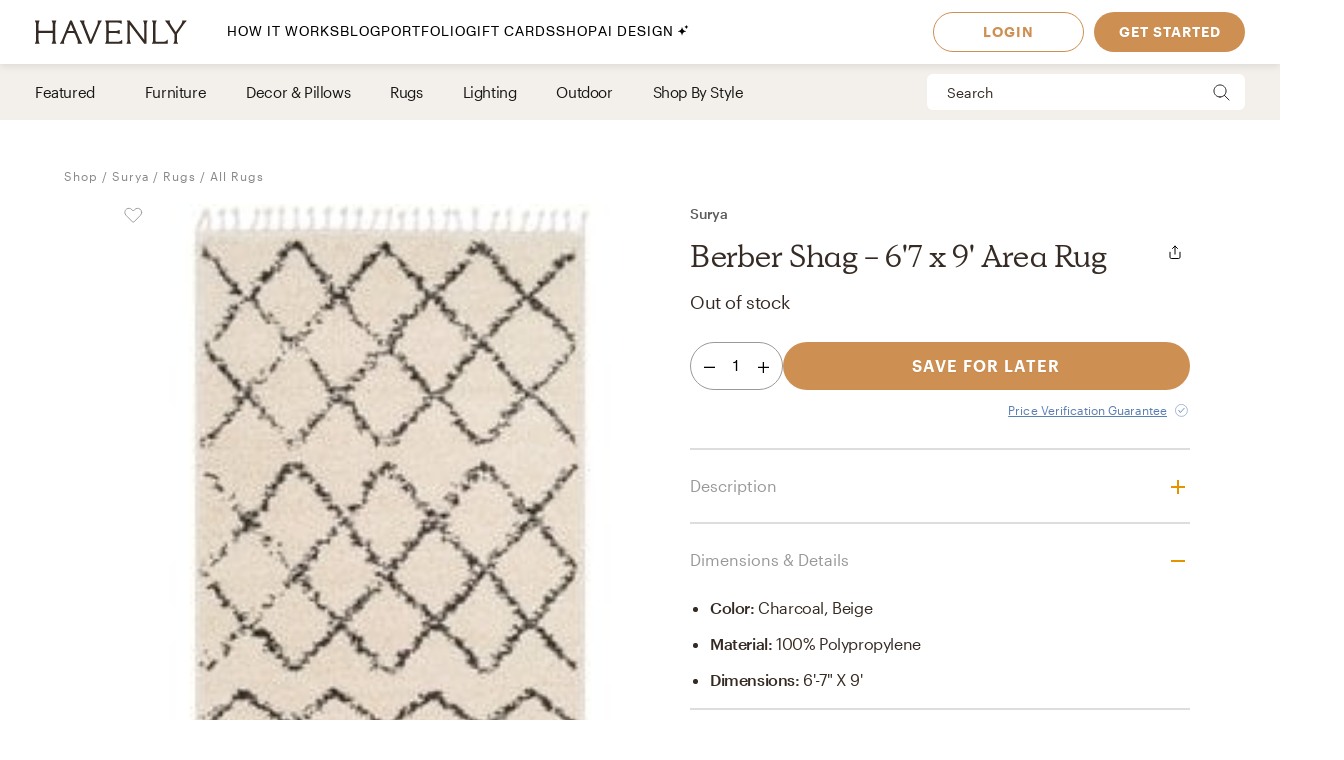

--- FILE ---
content_type: text/html; charset=utf-8
request_url: https://havenly.com/products/details/Berber-Shag-6-7-x-9-Area-Rug-Surya-63574159
body_size: 30957
content:
<!DOCTYPE html><html lang="en" data-test="document"><head><meta charSet="utf-8"/><meta content="width=device-width, initial-scale=1.0" name="viewport"/><title data-test="default-template__title">Berber Shag - 6&#x27;7 x 9&#x27; Area Rug - Surya | Havenly</title><meta name="description" content="Design your space with Berber Shag - 6&#x27;7 x 9&#x27; Area Rug on Havenly.com with real interior designers" data-test="default-template__description"/><script src="/static/affirm.js"></script><script type="application/ld+json">[{"@context":"https://schema.org/","@type":"Product","name":"Berber Shag - 6'7 x 9' Area Rug","description":"Make a statement in your space with our Berber Shag Collection! These trendy pieces will effortlessly fashion a sense of charm and style in your home. These meticulously woven pieces will provide a durable and natural sense of style to your space! Made with 100% Polypropylene in Turkey, and has Plush Pile. Spot Clean Only, One Year Limited Warranty.","brand":"Surya","image":"https://static.havenly.com/product/development/md5_85f80264d89300c9916facacb40b6e3e.jpeg","aggregateRating":null,"category":"Rugs","color":"charcoal, beige","material":"100% polypropylene","size":"6'-7\" x 9'","sku":"BBE2300","url":"https://havenly.com/products/details/Berber-Shag-6-7-x-9-Area-Rug-Surya-63574159","offers":{"@type":"Offer","url":"https://havenly.com/products/details/Berber-Shag-6-7-x-9-Area-Rug-Surya-63574159","priceCurrency":"USD","price":430,"itemCondition":"https://schema.org/NewCondition","availability":"https://schema.org/OutOfStock"},"custom":{"alternateImages":["https://static.havenly.com/product/development/md5_251ee5b4fe500dd9ef761c4464f74225.jpeg","https://static.havenly.com/product/development/md5_78c8d56eed1625899995fcf4f18d75fe.jpeg"],"vendorId":"73","brandId":null},"inProductGroupWithID":null,"review":[]},{"@context":"https://schema.org/","@type":"BreadcrumbList","itemListElement":[{"@type":"ListItem","position":1,"name":"Shop","item":"https://havenly.com/shop"},{"@type":"ListItem","position":2,"name":"Surya","item":"https://havenly.com/shop/nevahome"},{"@type":"ListItem","position":3,"name":"Rugs","item":"https://havenly.com//shop/rugs"},{"@type":"ListItem","position":4,"name":"All Rugs","item":"https://havenly.com//shop/rugs/rug"}]}]</script><link rel="preload" as="font" type="font/woff2" crossorigin="anonymous" href="https://static.havenly.com/fonts/gt-walsheim/GT-Walsheim-Light.woff2"/><link rel="preload" as="font" type="font/woff2" crossorigin="anonymous" href="https://static.havenly.com/fonts/gt-walsheim/GT-Walsheim-Regular.woff2"/><link rel="preload" as="font" type="font/woff2" crossorigin="anonymous" href="https://static.havenly.com/fonts/gt-walsheim/GT-Walsheim-Medium.woff2"/><link rel="preload" as="font" type="font/woff2" crossorigin="anonymous" href="https://static.havenly.com/fonts/gt-walsheim/GT-Walsheim-Bold.woff2"/><link rel="preload" as="font" type="font/woff2" crossorigin="anonymous" href="https://static.havenly.com/fonts/gt-walsheim/GT-Walsheim-Regular-Oblique.woff2"/><link rel="preload" as="font" type="font/woff2" crossorigin="anonymous" href="https://static.havenly.com/fonts/simula/Simula-Book.woff2"/><link rel="preload" as="font" type="font/woff2" crossorigin="anonymous" href="https://static.havenly.com/fonts/simula/Simula-BookItalic.woff2"/><link rel="preload" as="font" type="font/woff2" crossorigin="anonymous" href="https://static.havenly.com/fonts/abc-monument-grotesk/ABCMonumentGrotesk-Regular.woff2"/><link rel="preload" as="font" type="font/woff2" crossorigin="anonymous" href="https://static.havenly.com/fonts/abc-monument-grotesk/ABCMonumentGrotesk-Medium.woff2"/><link rel="preload" as="font" type="font/woff2" crossorigin="anonymous" href="https://static.havenly.com/fonts/abc-monument-grotesk/ABCMonumentGrotesk-Bold.woff2"/><link rel="preload" as="font" type="font/woff2" crossorigin="anonymous" href="https://static.havenly.com/fonts/graphik/Graphik-Light-Web.woff2"/><link rel="preload" as="font" type="font/woff2" crossorigin="anonymous" href="https://static.havenly.com/fonts/graphik/Graphik-LightItalic-Web.woff2"/><link rel="preload" as="font" type="font/woff2" crossorigin="anonymous" href="https://static.havenly.com/fonts/graphik/Graphik-Regular-Web.woff2"/><link rel="preload" as="font" type="font/woff2" crossorigin="anonymous" href="https://static.havenly.com/fonts/graphik/Graphik-RegularItalic-Web.woff2"/><link rel="preload" as="font" type="font/woff2" crossorigin="anonymous" href="https://static.havenly.com/fonts/graphik/Graphik-Medium-Web.woff2"/><link rel="preload" as="font" type="font/woff2" crossorigin="anonymous" href="https://static.havenly.com/fonts/graphik/Graphik-MediumItalic-Web.woff2"/><link rel="preload" as="font" type="font/woff2" crossorigin="anonymous" href="https://static.havenly.com/fonts/graphik/Graphik-Semibold-Web.woff2"/><link rel="preload" as="font" type="font/woff2" crossorigin="anonymous" href="https://static.havenly.com/fonts/graphik/Graphik-SemiboldItalic-Web.woff2"/><link rel="preload" as="font" type="font/woff2" crossorigin="anonymous" href="https://static.havenly.com/fonts/graphik/Graphik-Bold-Web.woff2"/><link rel="preload" as="font" type="font/woff2" crossorigin="anonymous" href="https://static.havenly.com/fonts/graphik/Graphik-BoldItalic-Web.woff2"/><meta name="twitter:card" content="summary_large_image"/><meta name="twitter:site" content="@thehavenly"/><meta property="og:site_name" content="Havenly"/><meta property="og:image" content="https://static.havenly.com/product/development/md5_85f80264d89300c9916facacb40b6e3e.jpeg"/><meta property="og:url" content="https://havenly.com/products/details/Berber-Shag-6-7-x-9-Area-Rug-Surya-63574159"/><meta property="og:type" content="product"/><meta property="og:title" content="Berber Shag - 6&#x27;7 x 9&#x27; Area Rug - Surya | Havenly"/><meta property="og:description" content="Make a statement in your space with our Berber Shag Collection! These trendy pieces will effortlessly fashion a sense of charm and style in your home. These meticulously woven pieces will provide a durable and natural sense of style to your space! Made with 100% Polypropylene in Turkey, and has Plush Pile. Spot Clean Only, One Year Limited Warranty."/><meta property="og:price:amount" content="430"/><meta property="og:price:currency" content="USD"/><meta name="facebook-domain-verification" content="nyvqfyxec8mlttb47xxx1lx7bj170c"/><meta data-test="default-template__no-index" name="robots" content="noindex,nofollow"/><meta name="next-head-count" content="38"/><link rel="preconnect" href="https://cdn.segment.com"/><link rel="dns-prefetch" href="https://cdn.segment.com"/><link rel="preconnect" href="https://static.havenly.com/"/><link rel="dns-prefetch" href="https://static.havenly.com/"/><meta charSet="utf-8"/><link rel="icon" href="/static/favicon.ico" sizes="any"/><link rel="icon" href="/static/favicon-16x16.png" type="image/png"/><link rel="icon" href="/static/favicon.svg" type="image/svg+xml"/><link rel="apple-touch-icon" href="/static/apple-touch-icon.png"/><link rel="preload" href="/_next/static/css/93f045d819b9a750.css" as="style"/><link rel="stylesheet" href="/_next/static/css/93f045d819b9a750.css" data-n-g=""/><link rel="preload" href="/_next/static/css/dc93db6eb80328fa.css" as="style"/><link rel="stylesheet" href="/_next/static/css/dc93db6eb80328fa.css" data-n-p=""/><link rel="preload" href="/_next/static/css/14e39e34ab93e58f.css" as="style"/><link rel="stylesheet" href="/_next/static/css/14e39e34ab93e58f.css" data-n-p=""/><link rel="preload" href="/_next/static/css/75f98f2a31a856ed.css" as="style"/><link rel="stylesheet" href="/_next/static/css/75f98f2a31a856ed.css" data-n-p=""/><link rel="preload" href="/_next/static/css/4ca98a2d7574323b.css" as="style"/><link rel="stylesheet" href="/_next/static/css/4ca98a2d7574323b.css" data-n-p=""/><link rel="preload" href="/_next/static/css/08abd486179f23ca.css" as="style"/><link rel="stylesheet" href="/_next/static/css/08abd486179f23ca.css" data-n-p=""/><link rel="preload" href="/_next/static/css/823ee45298edde4f.css" as="style"/><link rel="stylesheet" href="/_next/static/css/823ee45298edde4f.css" data-n-p=""/><noscript data-n-css=""></noscript><script defer="" nomodule="" src="/_next/static/chunks/polyfills-c67a75d1b6f99dc8.js"></script><script src="/_next/static/chunks/webpack-9c3dfb1f5f0fe55c.js" defer=""></script><script src="/_next/static/chunks/framework-275dc5f5cebfdd72.js" defer=""></script><script src="/_next/static/chunks/main-5e618ee7e8569f44.js" defer=""></script><script src="/_next/static/chunks/pages/_app-89685133f4fadc7f.js" defer=""></script><script src="/_next/static/chunks/3860-3bcdcfcaa4b943f2.js" defer=""></script><script src="/_next/static/chunks/502-8d197f3fb7fb09dd.js" defer=""></script><script src="/_next/static/chunks/6130-21f4f350a0629803.js" defer=""></script><script src="/_next/static/chunks/9303-ea2a7d1a4f7d8df5.js" defer=""></script><script src="/_next/static/chunks/9382-0e7fe7b197fdddb7.js" defer=""></script><script src="/_next/static/chunks/9738-ebc7628ddd20fb6c.js" defer=""></script><script src="/_next/static/chunks/6456-315027a6c0ef028c.js" defer=""></script><script src="/_next/static/chunks/201-d44a12ff0e961344.js" defer=""></script><script src="/_next/static/chunks/8472-3eafb39f1d74b50e.js" defer=""></script><script src="/_next/static/chunks/6835-644966aab1842c9a.js" defer=""></script><script src="/_next/static/chunks/2991-76ec989f9a455d45.js" defer=""></script><script src="/_next/static/chunks/6497-4099159d1c28df0e.js" defer=""></script><script src="/_next/static/chunks/2000-a3bb2cb5cc553a3d.js" defer=""></script><script src="/_next/static/chunks/7072-551a2e5715c9bdd7.js" defer=""></script><script src="/_next/static/chunks/3808-f61cb3bae96e33a5.js" defer=""></script><script src="/_next/static/chunks/2288-729a19c53fbd8ce0.js" defer=""></script><script src="/_next/static/chunks/5184-dbeb310267e70b4e.js" defer=""></script><script src="/_next/static/chunks/9395-805e99ec10bbf126.js" defer=""></script><script src="/_next/static/chunks/9845-b6b61987cbaccfa3.js" defer=""></script><script src="/_next/static/chunks/8742-d0cb7590c82b3354.js" defer=""></script><script src="/_next/static/chunks/7270-365a48e42b5731c3.js" defer=""></script><script src="/_next/static/chunks/1401-137e4897a81e72ea.js" defer=""></script><script src="/_next/static/chunks/247-0ec060ca526c6c3a.js" defer=""></script><script src="/_next/static/chunks/pages/products/details/%5Bid%5D-b4988489b7b8af03.js" defer=""></script><script src="/_next/static/6b801fef34de61c9d440efd642519e2d766b9f92_prod/_buildManifest.js" defer=""></script><script src="/_next/static/6b801fef34de61c9d440efd642519e2d766b9f92_prod/_ssgManifest.js" defer=""></script></head><body><div id="__next" data-reactroot=""><div data-test="default-template" class="not-snackbar styles_Body__fSeiO DefaultTemplate_Page__ZM87n"><div class="Header_HeaderContainer__lOhrI styles_Body__fSeiO" style="top:0" id="HeaderWrapper" data-test="nav__role-logged-out"><div class="MobileHeader_MobileHeader__2fhON"><div class="MobileHeader_Header__79RKN"><a role="button" aria-label="Havenly Logo" class="MobileHeader_Logo__yyA8F" href="/"><svg width="105" height="17" viewBox="0 0 105 17" fill="none" xmlns="http://www.w3.org/2000/svg"><g clip-path="url(#a)" fill="#362B24"><path d="M14.399 2.461c.084-.437.26-.852.52-1.22a.295.295 0 0 0 .031-.322.314.314 0 0 0-.119-.123.335.335 0 0 0-.168-.046h-2.501a.335.335 0 0 0-.169.046.314.314 0 0 0-.154.287.294.294 0 0 0 .061.157c.26.369.439.784.526 1.221.117.64.17 1.29.155 1.94v2.834c0 .164-.069.321-.19.437a.666.666 0 0 1-.46.181H3.409a.666.666 0 0 1-.458-.181.606.606 0 0 1-.19-.437V4.401c-.017-.65.033-1.3.147-1.94.086-.437.265-.852.526-1.22a.301.301 0 0 0-.09-.443.336.336 0 0 0-.166-.048H.673a.337.337 0 0 0-.17.046.316.316 0 0 0-.119.122.298.298 0 0 0 .025.322c.262.368.442.784.53 1.221.117.64.169 1.29.155 1.94v8.675a9.786 9.786 0 0 1-.156 1.948 3.151 3.151 0 0 1-.53 1.234.301.301 0 0 0 .094.447c.052.03.11.045.17.045h2.505c.06 0 .12-.015.17-.045a.316.316 0 0 0 .12-.124.298.298 0 0 0-.026-.323 3.152 3.152 0 0 1-.534-1.234 9.774 9.774 0 0 1-.155-1.951V9.88c0-.164.069-.32.19-.437a.666.666 0 0 1 .458-.181h8.526c.172 0 .337.065.458.18.122.116.19.274.191.438v3.193a9.635 9.635 0 0 1-.157 1.951 3.15 3.15 0 0 1-.524 1.23.3.3 0 0 0 .094.453c.053.03.113.044.174.043h2.5a.337.337 0 0 0 .168-.048c.05-.03.09-.073.117-.124a.297.297 0 0 0-.028-.32 3.109 3.109 0 0 1-.518-1.234 9.606 9.606 0 0 1-.158-1.951V4.4c-.014-.65.038-1.3.156-1.94ZM31.783 15.045a19.632 19.632 0 0 1-.823-1.732l-.01-.023a1.254 1.254 0 0 1-.067-.146 1.51 1.51 0 0 0-.089-.188L25.694.938a.316.316 0 0 0-.12-.137.338.338 0 0 0-.18-.051h-.743a.334.334 0 0 0-.18.05.312.312 0 0 0-.121.138l-4.99 12.02-.012.04a1.415 1.415 0 0 1-.116.291.09.09 0 0 0 0 .024 16.33 16.33 0 0 1-.817 1.711 6.546 6.546 0 0 1-.853 1.215.298.298 0 0 0-.052.332c.026.055.068.101.12.133.053.033.114.05.177.05h2.274a.34.34 0 0 0 .153-.039.321.321 0 0 0 .116-.102.302.302 0 0 0 .028-.291 2.146 2.146 0 0 1-.128-1.234c.133-.643.33-1.272.59-1.878l1.419-3.415a.622.622 0 0 1 .238-.284.668.668 0 0 1 .364-.106h4.206c.13 0 .256.036.363.105.107.069.19.167.238.281l1.435 3.4a8.91 8.91 0 0 1 .618 1.89c.08.413.035.84-.128 1.231a.299.299 0 0 0 .026.294c.03.044.07.08.117.104a.34.34 0 0 0 .154.038h2.483a.337.337 0 0 0 .177-.052.316.316 0 0 0 .118-.135.3.3 0 0 0-.056-.333 5.503 5.503 0 0 1-.83-1.183ZM26.909 7.99h-3.896l1.93-4.652 1.966 4.652ZM45.842.75H43.64a.338.338 0 0 0-.153.036.305.305 0 0 0-.148.39c.152.406.182.844.086 1.264-.15.666-.365 1.316-.644 1.942l-4.156 9.812-3.917-9.84A8.91 8.91 0 0 1 34.1 2.4a1.763 1.763 0 0 1 .197-1.181.29.29 0 0 0 0-.31.315.315 0 0 0-.117-.115.334.334 0 0 0-.16-.043h-2.56a.336.336 0 0 0-.179.052.314.314 0 0 0-.119.136.293.293 0 0 0 .06.332c.347.382.638.808.863 1.266.25.485.562 1.187.928 2.089l4.779 11.928a.314.314 0 0 0 .12.144.338.338 0 0 0 .183.055h.811a.336.336 0 0 0 .18-.05.314.314 0 0 0 .121-.138L44.258 4.56a21.56 21.56 0 0 1 .945-2.04c.235-.451.53-.871.878-1.25a.295.295 0 0 0 .06-.334.312.312 0 0 0-.12-.135.334.334 0 0 0-.178-.05ZM59.962 14.107a.339.339 0 0 0-.203.005.32.32 0 0 0-.16.12 2.47 2.47 0 0 1-1.118.88c-.415.162-1.073.244-1.953.244h-4.944a.666.666 0 0 1-.458-.182.605.605 0 0 1-.19-.437v-4.76c0-.164.068-.321.19-.437a.666.666 0 0 1 .458-.182h3.528a7.9 7.9 0 0 1 1.83.155c.36.09.693.26.97.496a.34.34 0 0 0 .35.052.321.321 0 0 0 .14-.114.3.3 0 0 0 .052-.169V7.524a.3.3 0 0 0-.055-.168.322.322 0 0 0-.142-.113.333.333 0 0 0-.349.052c-.283.239-.62.413-.984.51-.598.129-1.21.183-1.824.163h-3.516a.666.666 0 0 1-.458-.182.606.606 0 0 1-.19-.436V2.762c0-.164.069-.321.19-.437a.666.666 0 0 1 .458-.181h4.503a7.742 7.742 0 0 1 2.071.206 2.68 2.68 0 0 1 1.146.654.337.337 0 0 0 .356.079.316.316 0 0 0 .146-.115.294.294 0 0 0 .052-.173V1.06a.3.3 0 0 0-.09-.216.33.33 0 0 0-.224-.094H48.85a.337.337 0 0 0-.168.047.316.316 0 0 0-.118.123.297.297 0 0 0 .026.32c.26.367.435.781.514 1.217.11.65.158 1.308.143 1.967v8.784c.014.648-.03 1.296-.133 1.936-.067.4-.241.777-.506 1.093a.297.297 0 0 0-.05.332c.026.054.067.1.12.132.052.032.113.05.176.049h11.026a.337.337 0 0 0 .23-.09.308.308 0 0 0 .093-.22v-2.036a.3.3 0 0 0-.067-.187.325.325 0 0 0-.173-.11ZM77.237.75h-2.343a.337.337 0 0 0-.17.047.315.315 0 0 0-.12.125.298.298 0 0 0 .032.324c.26.357.433.765.508 1.194.11.654.159 1.316.145 1.978v9.543L65.367.878a.338.338 0 0 0-.264-.128H63.67a.337.337 0 0 0-.17.047.316.316 0 0 0-.119.124.297.297 0 0 0 .03.323l.487.633v11.2c.014.658-.036 1.316-.147 1.966-.079.435-.254.85-.514 1.215a.301.301 0 0 0 .094.447c.05.03.11.045.17.045h2.343c.06.001.12-.014.172-.043a.317.317 0 0 0 .123-.123.299.299 0 0 0-.025-.326 3.152 3.152 0 0 1-.53-1.234 9.626 9.626 0 0 1-.156-1.951V3.65l9.83 12.97c.03.04.07.073.115.095a.34.34 0 0 0 .149.035h.972a.333.333 0 0 0 .23-.09.303.303 0 0 0 .095-.22V4.42a9.972 9.972 0 0 1 .156-1.965c.08-.435.258-.85.522-1.213a.301.301 0 0 0-.092-.445.337.337 0 0 0-.168-.047ZM91.262 13.882a.337.337 0 0 0-.21.018.317.317 0 0 0-.155.138c-.242.462-.644.83-1.138 1.044-.453.188-1.181.274-2.166.274h-3.88a.666.666 0 0 1-.46-.181.605.605 0 0 1-.19-.438V4.407a10.82 10.82 0 0 1 .133-1.967c.083-.43.269-.836.542-1.187a.302.302 0 0 0 .038-.328.316.316 0 0 0-.12-.128.337.337 0 0 0-.174-.047h-2.507c-.06 0-.12.016-.172.047a.313.313 0 0 0-.119.128.3.3 0 0 0 .037.328c.279.348.463.756.538 1.187.104.652.149 1.31.134 1.969v8.844a9.287 9.287 0 0 1-.144 1.831c-.078.422-.26.82-.528 1.165a.297.297 0 0 0-.037.326.315.315 0 0 0 .12.127c.051.031.11.048.171.048h10.208a.339.339 0 0 0 .233-.089.31.31 0 0 0 .098-.22v-2.255a.3.3 0 0 0-.07-.194.327.327 0 0 0-.182-.11ZM104.324.938a.315.315 0 0 0-.12-.138.334.334 0 0 0-.181-.05h-2.391a.322.322 0 0 0-.256.121.302.302 0 0 0-.057.268c.082.409.027.832-.157 1.21-.282.62-.625 1.212-1.024 1.77l-3.17 4.546-3.042-4.534a8.044 8.044 0 0 1-.93-1.738 1.65 1.65 0 0 1-.043-1.205.297.297 0 0 0-.024-.297.32.32 0 0 0-.119-.104.337.337 0 0 0-.156-.037h-2.69a.336.336 0 0 0-.18.055.313.313 0 0 0-.117.14.296.296 0 0 0 .074.337c.406.393.778.816 1.113 1.265.358.466.787 1.073 1.276 1.8l3.912 5.875v3.585a6.137 6.137 0 0 1-.138 1.572 2.124 2.124 0 0 1-.515.847.297.297 0 0 0-.064.337.314.314 0 0 0 .12.136.336.336 0 0 0 .18.051h2.504a.335.335 0 0 0 .18-.05.313.313 0 0 0 .12-.137.297.297 0 0 0-.063-.337c-.24-.24-.417-.53-.516-.847a6.044 6.044 0 0 1-.138-1.572v-3.713l3.96-5.655c.535-.774.984-1.396 1.366-1.85.366-.464.769-.9 1.205-1.304a.297.297 0 0 0 .081-.347Z"></path></g><defs><clipPath id="a"><path fill="#fff" transform="translate(.348 .75)" d="M0 0h104v16H0z"></path></clipPath></defs></svg></a><div class="MobileHeader_IconContainer__JWRxi"><button type="button" aria-label="Open Menu" class="MobileHeader_Hamburguer__0_ycF" data-test="configurable-nav__toggle-mobile"><div class="MobileHeader_Line__uIrug"></div><div class="MobileHeader_Line__uIrug"></div><div class="MobileHeader_Line__uIrug"></div></button></div></div><nav class="MobileHeader_Nav__U_7AK" data-test="nav-mobile"><div class="styles_Container__bRd5l MobileHeader_Content__EpT_R"><nav class="LoggedOutHeader_LoggedOutHeader__rjVDY"><div><button type="button" class="styles_Title2__AYSNu styles_Core4__mAt5T NavLinks_TabHeader__BU0KM"><div><span class="styles_Title2__AYSNu styles_Core4__mAt5T">How It Works</span><span class="NavLinks_Icon__tTCF5"><svg width="24" height="24" viewBox="0 0 24 24" xmlns="http://www.w3.org/2000/svg"><path d="M12 5v14M5 12h14"></path></svg></span></div></button><div class="NavLinks_Divider__jGsxO"></div><div class="NavLinks_TabHeader__BU0KM"><a href="/blog/" class="styles_Title2__AYSNu styles_Core4__mAt5T">Blog</a></div><div class="NavLinks_Divider__jGsxO"></div><button type="button" class="styles_Title2__AYSNu styles_Core4__mAt5T NavLinks_TabHeader__BU0KM"><div><span class="styles_Title2__AYSNu styles_Core4__mAt5T">Portfolio</span><span class="NavLinks_Icon__tTCF5"><svg width="24" height="24" viewBox="0 0 24 24" xmlns="http://www.w3.org/2000/svg"><path d="M12 5v14M5 12h14"></path></svg></span></div></button><div class="NavLinks_Divider__jGsxO"></div><div class="NavLinks_TabHeader__BU0KM"><a href="/gift" class="styles_Title2__AYSNu styles_Core4__mAt5T">Gift Cards</a></div><div class="NavLinks_Divider__jGsxO"></div><button type="button" class="styles_Title2__AYSNu styles_Core4__mAt5T NavLinks_TabHeader__BU0KM"><div><span class="styles_Title2__AYSNu styles_Core4__mAt5T">Shop</span><span class="NavLinks_Icon__tTCF5"><svg width="24" height="24" viewBox="0 0 24 24" xmlns="http://www.w3.org/2000/svg"><path d="M12 5v14M5 12h14"></path></svg></span></div></button><div class="NavLinks_Divider__jGsxO"></div><div class="NavLinks_TabHeader__BU0KM"><a href="/ai-interior-design" class="styles_Title2__AYSNu styles_Core4__mAt5T">AI Design<span style="margin-left:4px;display:inline-flex;align-items:center"><svg width="11" height="11" viewBox="0 0 11 11" fill="none" xmlns="http://www.w3.org/2000/svg" style="width:11px;height:11px"><path d="M8.461.089c-.015-.119-.187-.119-.202 0A2.037 2.037 0 0 1 6.496 1.85c-.118.016-.118.187 0 .202.92.118 1.646.843 1.763 1.763.015.119.187.119.202 0a2.037 2.037 0 0 1 1.762-1.763c.12-.015.12-.186 0-.202A2.036 2.036 0 0 1 8.461.09ZM4.227 2.383c-.027-.214-.336-.214-.364 0A4.278 4.278 0 0 1 .16 6.086c-.213.027-.213.336 0 .363a4.28 4.28 0 0 1 3.703 3.703c.028.214.337.214.364 0A4.279 4.279 0 0 1 7.93 6.45c.213-.027.213-.336 0-.363a4.278 4.278 0 0 1-3.703-3.703Z" fill="#000"></path></svg></span></a></div><div class="NavLinks_Divider__jGsxO"></div></div><div class="LoggedOutHeader_Links__8IJnr"><a class="styles_Overline__NxsuC" href="/login">LOGIN</a><a class="styles_Overline__NxsuC" href="/interior-design-style-quiz/style-inspiration">GET STARTED</a><a class="styles_Overline__NxsuC" href="https://havenly.kustomer.help">HELP</a></div><div class="Social_Social__3S9D9"><a href="https://www.facebook.com/TheHavenly" target="_blank" aria-label="Facebook" rel="noreferrer noopener"><svg width="12" height="22" viewBox="0 0 12 24" xmlns="http://www.w3.org/2000/svg"><path d="M11.665.23v3.675s-2.743-.27-3.43.769c-.375.567-.152 2.229-.185 3.423h3.637c-.307 1.394-.527 2.34-.754 3.548H8.03v11.42H2.99c.002-3.52 0-7.628 0-11.375H.847V8.097h2.12c.109-2.628.15-5.23 1.47-6.557C5.923.05 7.339.23 11.667.23" fill="#1B2132" fill-rule="evenodd"></path></svg></a><a href="https://twitter.com/theHavenly" target="_blank" aria-label="Twitter" rel="noreferrer noopener"><svg width="27" height="22" viewBox="0 0 27 22" xmlns="http://www.w3.org/2000/svg"><path d="M18.349.09c2.092-.035 3.205.717 4.268 1.675.903-.076 2.076-.575 2.767-.922.225-.12.448-.242.672-.363-.394 1.054-.93 1.879-1.753 2.505-.182.14-.362.327-.592.415v.014c1.172-.012 2.138-.535 3.057-.818v.013c-.483.757-1.135 1.525-1.832 2.076l-.843.662c.015 1.226-.018 2.396-.25 3.426-1.349 5.989-4.923 10.055-10.58 11.797-2.031.625-5.314.881-7.64.311-1.155-.283-2.198-.602-3.176-1.026a12.681 12.681 0 0 1-1.528-.778l-.474-.285c.524.016 1.139.158 1.725.065.532-.085 1.052-.062 1.54-.169 1.224-.264 2.308-.616 3.243-1.155.453-.261 1.14-.57 1.462-.947-.607.01-1.156-.129-1.608-.286-1.747-.61-2.764-1.73-3.424-3.413.529.057 2.054.193 2.41-.104-.666-.036-1.307-.417-1.765-.7-1.405-.87-2.552-2.327-2.543-4.569l.553.26c.353.147.713.226 1.133.311.179.036.534.14.739.065h-.027c-.272-.312-.715-.521-.988-.856-.902-1.107-1.746-2.812-1.212-4.841a6.11 6.11 0 0 1 .58-1.389l.026.013c.104.217.339.376.488.559.46.563 1.028 1.07 1.606 1.518 1.973 1.524 3.749 2.46 6.601 3.153.724.177 1.56.31 2.425.312-.244-.698-.166-1.83.025-2.505.482-1.7 1.526-2.925 3.057-3.582a6.605 6.605 0 0 1 1.2-.363l.658-.078" fill="#1B2132" fill-rule="evenodd"></path></svg></a><a href="https://www.instagram.com/theHavenly" target="_blank" aria-label="Instagram" rel="noreferrer noopener"><svg xmlns="http://www.w3.org/2000/svg" width="22" height="21" viewBox="0 0 22 21"><g fill="none"><path d="M10.6.4H6.2C5.1.5 4.3.6 3.6.9c-.7.3-1.2.6-1.8 1.2C1.2 2.7.8 3.3.6 4 .3 4.6.1 5.4.1 6.5 0 7.6 0 7.9 0 10.8c0 2.8 0 3.2.1 4.3 0 1.1.2 1.9.5 2.5.2.7.6 1.3 1.2 1.9.6.5 1.1.9 1.8 1.2.7.2 1.5.4 2.6.5h8.7c1.1-.1 1.9-.3 2.6-.5.7-.3 1.3-.7 1.8-1.2.6-.6 1-1.2 1.3-1.9.2-.6.4-1.4.4-2.5.1-1.1.1-1.5.1-4.3 0-2.9 0-3.2-.1-4.3 0-1.1-.2-1.9-.4-2.5-.3-.7-.7-1.3-1.3-1.9-.5-.6-1.1-.9-1.8-1.2-.7-.3-1.5-.4-2.6-.5h-4.3m0 1.8c2.8 0 3.1 0 4.2.1 1.1 0 1.6.2 2 .4.5.1.8.4 1.2.7.4.4.6.7.8 1.2.1.4.3 1 .3 2 .1 1.1.1 1.4.1 4.2 0 2.8 0 3.1-.1 4.2 0 1-.2 1.6-.3 1.9-.2.5-.4.9-.8 1.2-.4.4-.7.6-1.2.8-.4.2-.9.3-2 .4H6.3c-1-.1-1.6-.2-2-.4-.5-.2-.8-.4-1.2-.8-.4-.3-.6-.7-.8-1.2-.1-.3-.3-.9-.3-1.9-.1-1.1-.1-1.4-.1-4.2 0-2.8 0-3.1.1-4.2 0-1 .2-1.6.3-2 .2-.5.4-.8.8-1.2.4-.3.7-.6 1.2-.7.4-.2 1-.4 2-.4 1.1-.1 1.4-.1 4.3-.1" mask="url(#mask-2)" fill="#1c2233" transform="translate(-.056 -.242)"></path><path d="M10.544 13.976c-2 0-3.6-1.5-3.6-3.4 0-2 1.6-3.5 3.6-3.5 1.9 0 3.5 1.5 3.5 3.5 0 1.9-1.6 3.4-3.5 3.4m0-8.8c-3 0-5.5 2.4-5.5 5.4 0 2.9 2.5 5.3 5.5 5.3s5.4-2.4 5.4-5.3c0-3-2.4-5.4-5.4-5.4M17.444 4.976c0 .7-.6 1.2-1.3 1.2-.7 0-1.3-.5-1.3-1.2s.6-1.3 1.3-1.3c.7 0 1.3.6 1.3 1.3" fill="#1c2233"></path></g></svg></a><a href="https://www.pinterest.com/thehavenly" target="_blank" aria-label="Pinterest" rel="noreferrer noopener"><svg width="22" height="22" viewBox="0 0 24 24" xmlns="http://www.w3.org/2000/svg"><path d="M11.984.077C5.4.077.061 5.415.061 12c0 5.051 3.143 9.366 7.578 11.103-.104-.943-.198-2.39.042-3.42.216-.93 1.398-5.927 1.398-5.927s-.357-.714-.357-1.77c0-1.658.961-2.896 2.158-2.896 1.017 0 1.508.764 1.508 1.68 0 1.023-.651 2.552-.987 3.97-.281 1.187.595 2.154 1.765 2.154 2.12 0 3.748-2.234 3.748-5.46 0-2.855-2.05-4.85-4.98-4.85-3.393 0-5.384 2.544-5.384 5.174 0 1.025.395 2.123.887 2.72a.356.356 0 0 1 .083.343c-.09.376-.292 1.186-.33 1.352-.053.218-.174.264-.4.16-1.489-.694-2.42-2.871-2.42-4.62 0-3.76 2.733-7.215 7.878-7.215 4.136 0 7.35 2.947 7.35 6.886 0 4.11-2.59 7.417-6.186 7.417-1.209 0-2.344-.628-2.733-1.37 0 0-.598 2.277-.743 2.835-.27 1.036-.996 2.334-1.482 3.126a11.92 11.92 0 0 0 3.53.532c6.586 0 11.924-5.339 11.924-11.924C23.908 5.415 18.57.077 11.984.077l7.387 3.495" fill="#1B2132" fill-rule="evenodd"></path></svg></a></div></nav></div></nav></div><div class="DesktopHeader_DesktopHeader__gih0a"><nav class="LoggedOutHeader_Opaque__aYkPX"><div class="NavLinks_NavLinks__yq9c4"><a href="/"><div class="NavLinks_Logo__h_BoL" role="img" aria-label="Havenly Logo"><svg viewBox="0 0 336 53" fill="none" xmlns="http://www.w3.org/2000/svg"><path d="M45.264 6.515c.27-1.412.84-2.755 1.674-3.947a.942.942 0 0 0 .102-1.038 1.014 1.014 0 0 0-.383-.399 1.075 1.075 0 0 0-.543-.148h-8.055c-.192 0-.38.052-.544.148a1.014 1.014 0 0 0-.498.929c.015.184.083.36.198.508a10.357 10.357 0 0 1 1.693 3.947 31.22 31.22 0 0 1 .502 6.272v9.163a1.962 1.962 0 0 1-.616 1.413 2.141 2.141 0 0 1-1.477.585H9.86a2.141 2.141 0 0 1-1.474-.587 1.962 1.962 0 0 1-.613-1.411v-9.163a31.14 31.14 0 0 1 .476-6.272 10.262 10.262 0 0 1 1.693-3.947.965.965 0 0 0 .086-1.03 1.018 1.018 0 0 0-.375-.399 1.08 1.08 0 0 0-.535-.156H1.05c-.192 0-.38.051-.545.147a1.02 1.02 0 0 0-.385.397.966.966 0 0 0 .08 1.04 10.265 10.265 0 0 1 1.706 3.948c.378 2.07.546 4.17.501 6.272v28.047a31.752 31.752 0 0 1-.5 6.297A10.208 10.208 0 0 1 .2 51.12a.966.966 0 0 0-.085 1.045c.088.165.222.303.387.4.165.096.355.146.548.146h8.068c.193 0 .383-.05.548-.147a1.02 1.02 0 0 0 .387-.399.966.966 0 0 0-.086-1.045 10.211 10.211 0 0 1-1.718-3.99 31.712 31.712 0 0 1-.501-6.308V30.499c.001-.53.222-1.036.613-1.41.39-.375.92-.586 1.473-.587h27.463c.554 0 1.086.21 1.478.584.392.375.614.883.616 1.413v10.323a31.26 31.26 0 0 1-.508 6.309 10.207 10.207 0 0 1-1.687 3.977.966.966 0 0 0-.093 1.06c.09.167.227.307.396.403.17.096.363.144.56.14h8.055a1.08 1.08 0 0 0 .539-.156c.16-.098.291-.237.376-.4a.966.966 0 0 0-.09-1.035 10.077 10.077 0 0 1-1.669-3.99 31.167 31.167 0 0 1-.507-6.308V12.787a31.176 31.176 0 0 1 .5-6.272ZM101.262 47.197c-.78-1.415-1.675-3.303-2.651-5.599l-.032-.072a4.05 4.05 0 0 1-.216-.474 4.896 4.896 0 0 0-.285-.607L81.65 1.59a1.02 1.02 0 0 0-.39-.443 1.087 1.087 0 0 0-.58-.165h-2.392a1.074 1.074 0 0 0-.582.163 1.008 1.008 0 0 0-.388.445L61.247 40.45l-.038.128a4.544 4.544 0 0 1-.374.941.29.29 0 0 0 0 .08 52.886 52.886 0 0 1-2.633 5.531 21.174 21.174 0 0 1-2.746 3.929.963.963 0 0 0-.168 1.075c.083.175.217.324.387.429.169.104.366.16.567.16h7.326c.172-.003.341-.045.492-.124.151-.08.28-.193.374-.331a.981.981 0 0 0 .092-.942 6.962 6.962 0 0 1-.412-3.99 31.585 31.585 0 0 1 1.902-6.071l4.567-11.04a2.01 2.01 0 0 1 .767-.918 2.146 2.146 0 0 1 1.174-.344H86.07a2.14 2.14 0 0 1 1.169.34c.345.223.612.54.766.91l4.623 10.99a28.863 28.863 0 0 1 1.992 6.11 6.944 6.944 0 0 1-.412 3.983.97.97 0 0 0 .084.95c.094.14.224.255.376.335.153.08.324.122.498.123h7.997c.203-.002.4-.06.568-.168.168-.107.301-.259.382-.436a.97.97 0 0 0-.182-1.078 17.758 17.758 0 0 1-2.67-3.825ZM85.564 24.39H73.012l6.216-15.04 6.336 15.04ZM146.547.982h-7.097c-.172 0-.341.04-.492.118a.997.997 0 0 0-.547.781.984.984 0 0 0 .069.48 7.11 7.11 0 0 1 .279 4.086 33.698 33.698 0 0 1-2.074 6.279l-13.389 31.72-12.616-31.811a28.877 28.877 0 0 1-1.959-6.321 5.713 5.713 0 0 1 .634-3.82.94.94 0 0 0 0-1.002 1.017 1.017 0 0 0-.376-.37 1.075 1.075 0 0 0-.518-.14h-8.246a1.08 1.08 0 0 0-.573.167c-.17.108-.304.261-.384.44a.951.951 0 0 0 .19 1.075 17.65 17.65 0 0 1 2.784 4.093c.806 1.567 1.808 3.838 2.988 6.752l15.393 38.564c.076.189.21.351.385.466.174.115.38.176.592.178h2.613c.206.001.408-.056.581-.164.172-.108.308-.262.389-.444l16.269-38.812a69.881 69.881 0 0 1 3.044-6.595 18.921 18.921 0 0 1 2.829-4.044.977.977 0 0 0 .265-.512.956.956 0 0 0-.072-.568 1.01 1.01 0 0 0-.387-.435 1.075 1.075 0 0 0-.574-.16ZM192.03 44.167a1.084 1.084 0 0 0-.653.016c-.21.072-.39.207-.514.385a7.966 7.966 0 0 1-3.603 2.848c-1.338.522-3.457.789-6.292.789h-15.926a2.14 2.14 0 0 1-1.476-.59 1.96 1.96 0 0 1-.61-1.414V30.814c0-.53.219-1.039.61-1.414a2.14 2.14 0 0 1 1.476-.59h11.366a25.35 25.35 0 0 1 5.892.505 7.612 7.612 0 0 1 3.127 1.603 1.087 1.087 0 0 0 1.125.168c.185-.08.341-.208.451-.37a.97.97 0 0 0 .168-.545v-7.287a.976.976 0 0 0-.175-.545 1.038 1.038 0 0 0-.459-.365 1.068 1.068 0 0 0-1.123.17 8.147 8.147 0 0 1-3.171 1.645c-1.926.418-3.9.595-5.873.528h-11.328a2.14 2.14 0 0 1-1.473-.587 1.959 1.959 0 0 1-.613-1.41V7.486c.001-.53.222-1.037.613-1.411a2.14 2.14 0 0 1 1.473-.587h14.506a24.85 24.85 0 0 1 6.672.668 8.62 8.62 0 0 1 3.691 2.113c.142.149.328.253.533.298a1.018 1.018 0 0 0 1.082-.414.95.95 0 0 0 .168-.558v-5.61a.975.975 0 0 0-.292-.698 1.06 1.06 0 0 0-.717-.305h-34.453a1.08 1.08 0 0 0-.54.152 1.026 1.026 0 0 0-.38.398.964.964 0 0 0 .083 1.035 9.843 9.843 0 0 1 1.656 3.935 33.86 33.86 0 0 1 .463 6.357v28.4a34.91 34.91 0 0 1-.432 6.26 7.4 7.4 0 0 1-1.63 3.534.981.981 0 0 0-.244.514c-.029.19 0 .384.084.559.084.174.218.322.387.426.169.104.365.159.566.158h35.518a1.053 1.053 0 0 0 .738-.294.99.99 0 0 0 .303-.707v-6.583a.97.97 0 0 0-.217-.605 1.045 1.045 0 0 0-.557-.354ZM247.673.982h-7.548a1.083 1.083 0 0 0-.548.152 1.02 1.02 0 0 0-.383.405.973.973 0 0 0 .1 1.046 9.237 9.237 0 0 1 1.637 3.862 34.42 34.42 0 0 1 .469 6.394v30.852L209.44 1.395a1.03 1.03 0 0 0-.373-.304 1.085 1.085 0 0 0-.477-.109h-4.617a1.08 1.08 0 0 0-.547.15 1.024 1.024 0 0 0-.384.403.971.971 0 0 0 .094 1.044l1.572 2.047v36.207a33.697 33.697 0 0 1-.475 6.358 9.77 9.77 0 0 1-1.656 3.928.966.966 0 0 0-.085 1.045c.088.165.222.304.387.4.165.096.355.147.548.146h7.548c.195.004.387-.044.555-.139.168-.095.304-.233.395-.398a.971.971 0 0 0-.081-1.053 10.21 10.21 0 0 1-1.706-3.99 31.192 31.192 0 0 1-.501-6.309V10.358l31.662 41.933c.097.13.224.235.372.308.148.072.311.11.477.111h3.134c.277 0 .543-.105.74-.293a.981.981 0 0 0 .306-.709v-38.86a32.44 32.44 0 0 1 .501-6.352 9.684 9.684 0 0 1 1.681-3.923.966.966 0 0 0 .088-1.04 1.011 1.011 0 0 0-.382-.4 1.08 1.08 0 0 0-.543-.15ZM292.851 43.438a1.084 1.084 0 0 0-.678.058 1.026 1.026 0 0 0-.496.446 7.47 7.47 0 0 1-3.666 3.376c-1.458.608-3.805.887-6.976.887h-12.501a2.139 2.139 0 0 1-1.48-.587 1.96 1.96 0 0 1-.614-1.417V12.805a35.16 35.16 0 0 1 .432-6.358 9.047 9.047 0 0 1 1.744-3.837.975.975 0 0 0-.265-1.477 1.083 1.083 0 0 0-.56-.15h-8.074c-.196 0-.388.052-.554.152-.166.1-.299.243-.384.412a.965.965 0 0 0-.099.548.983.983 0 0 0 .219.515 8.449 8.449 0 0 1 1.732 3.837c.335 2.106.479 4.235.431 6.364v28.593a30.138 30.138 0 0 1-.463 5.92 8.716 8.716 0 0 1-1.7 3.765.96.96 0 0 0-.119 1.055c.085.17.218.312.384.412.166.1.357.154.553.154h32.88a1.085 1.085 0 0 0 .752-.287.992.992 0 0 0 .314-.715v-7.286a.977.977 0 0 0-.226-.628 1.05 1.05 0 0 0-.586-.356ZM334.927 1.59a1.002 1.002 0 0 0-.388-.446 1.068 1.068 0 0 0-.582-.161h-7.7c-.16 0-.318.036-.461.104a1.035 1.035 0 0 0-.365.287.968.968 0 0 0-.183.865 6.16 6.16 0 0 1-.507 3.91 34.162 34.162 0 0 1-3.298 5.727L311.231 26.57l-9.799-14.658a26.038 26.038 0 0 1-2.993-5.616 5.352 5.352 0 0 1-.14-3.899.974.974 0 0 0-.077-.96 1.032 1.032 0 0 0-.383-.336 1.082 1.082 0 0 0-.504-.118h-8.664a1.076 1.076 0 0 0-.578.176c-.171.112-.303.27-.379.454a.958.958 0 0 0-.052.579.99.99 0 0 0 .292.509 33.816 33.816 0 0 1 3.584 4.093c1.154 1.505 2.537 3.467 4.11 5.817l12.602 18.993v11.592a19.872 19.872 0 0 1-.444 5.082 6.863 6.863 0 0 1-1.661 2.738.967.967 0 0 0-.205 1.088c.081.181.216.335.388.443.171.107.372.164.578.164h8.068c.205 0 .406-.057.578-.164.171-.108.306-.262.387-.442a.96.96 0 0 0 .069-.574.99.99 0 0 0-.273-.515 6.719 6.719 0 0 1-1.662-2.738 19.605 19.605 0 0 1-.444-5.082V31.19l12.755-18.283c1.725-2.502 3.171-4.511 4.401-5.98a37.043 37.043 0 0 1 3.882-4.215c.16-.138.27-.32.317-.522a.956.956 0 0 0-.057-.601Z" fill="#E8E5DE"></path></svg></div></a><ul class="NavLinks_MenuLinkList__Ax2lY"><li class="NavLinks_MenuLinkContainer__qXZrv"><a href="/interior-design-services" class="NavLinks_MenuLinkTitle__RcjGA styles_Navigation__utYtg"><span>How It Works</span></a><div class="NavLinks_SubNavContainer__u_EDt"><nav><div class="styles_BorderTop__CSSp8 NavLinks_Outline__9IELz"></div><a class="ImageMegaMenu_ImageContainer__ZUPvH" href="/interior-design-services"><span style="box-sizing:border-box;display:block;overflow:hidden;width:initial;height:initial;background:none;opacity:1;border:0;margin:0;padding:0;position:relative"><span style="box-sizing:border-box;display:block;width:initial;height:initial;background:none;opacity:1;border:0;margin:0;padding:0;padding-top:64.92307692307693%"></span><img alt="" src="[data-uri]" decoding="async" data-nimg="responsive" style="position:absolute;top:0;left:0;bottom:0;right:0;box-sizing:border-box;padding:0;border:none;margin:auto;display:block;width:0;height:0;min-width:100%;max-width:100%;min-height:100%;max-height:100%"/><noscript><img alt="" sizes="23vw" srcSet="https://images.havenly.com/unsafe/64x/filters:quality(100)/https://s3.amazonaws.com/static.havenly.com/content/submenu/header-details.jpg 64w, https://images.havenly.com/unsafe/96x/filters:quality(100)/https://s3.amazonaws.com/static.havenly.com/content/submenu/header-details.jpg 96w, https://images.havenly.com/unsafe/128x/filters:quality(100)/https://s3.amazonaws.com/static.havenly.com/content/submenu/header-details.jpg 128w, https://images.havenly.com/unsafe/210x/filters:quality(100)/https://s3.amazonaws.com/static.havenly.com/content/submenu/header-details.jpg 210w, https://images.havenly.com/unsafe/244x/filters:quality(100)/https://s3.amazonaws.com/static.havenly.com/content/submenu/header-details.jpg 244w, https://images.havenly.com/unsafe/256x/filters:quality(100)/https://s3.amazonaws.com/static.havenly.com/content/submenu/header-details.jpg 256w, https://images.havenly.com/unsafe/282x/filters:quality(100)/https://s3.amazonaws.com/static.havenly.com/content/submenu/header-details.jpg 282w, https://images.havenly.com/unsafe/328x/filters:quality(100)/https://s3.amazonaws.com/static.havenly.com/content/submenu/header-details.jpg 328w, https://images.havenly.com/unsafe/380x/filters:quality(100)/https://s3.amazonaws.com/static.havenly.com/content/submenu/header-details.jpg 380w, https://images.havenly.com/unsafe/384x/filters:quality(100)/https://s3.amazonaws.com/static.havenly.com/content/submenu/header-details.jpg 384w, https://images.havenly.com/unsafe/442x/filters:quality(100)/https://s3.amazonaws.com/static.havenly.com/content/submenu/header-details.jpg 442w, https://images.havenly.com/unsafe/512x/filters:quality(100)/https://s3.amazonaws.com/static.havenly.com/content/submenu/header-details.jpg 512w, https://images.havenly.com/unsafe/594x/filters:quality(100)/https://s3.amazonaws.com/static.havenly.com/content/submenu/header-details.jpg 594w, https://images.havenly.com/unsafe/688x/filters:quality(100)/https://s3.amazonaws.com/static.havenly.com/content/submenu/header-details.jpg 688w, https://images.havenly.com/unsafe/798x/filters:quality(100)/https://s3.amazonaws.com/static.havenly.com/content/submenu/header-details.jpg 798w, https://images.havenly.com/unsafe/926x/filters:quality(100)/https://s3.amazonaws.com/static.havenly.com/content/submenu/header-details.jpg 926w, https://images.havenly.com/unsafe/1074x/filters:quality(100)/https://s3.amazonaws.com/static.havenly.com/content/submenu/header-details.jpg 1074w, https://images.havenly.com/unsafe/1246x/filters:quality(100)/https://s3.amazonaws.com/static.havenly.com/content/submenu/header-details.jpg 1246w, https://images.havenly.com/unsafe/1446x/filters:quality(100)/https://s3.amazonaws.com/static.havenly.com/content/submenu/header-details.jpg 1446w, https://images.havenly.com/unsafe/1678x/filters:quality(100)/https://s3.amazonaws.com/static.havenly.com/content/submenu/header-details.jpg 1678w, https://images.havenly.com/unsafe/1946x/filters:quality(100)/https://s3.amazonaws.com/static.havenly.com/content/submenu/header-details.jpg 1946w, https://images.havenly.com/unsafe/2258x/filters:quality(100)/https://s3.amazonaws.com/static.havenly.com/content/submenu/header-details.jpg 2258w, https://images.havenly.com/unsafe/2618x/filters:quality(100)/https://s3.amazonaws.com/static.havenly.com/content/submenu/header-details.jpg 2618w, https://images.havenly.com/unsafe/3038x/filters:quality(100)/https://s3.amazonaws.com/static.havenly.com/content/submenu/header-details.jpg 3038w, https://images.havenly.com/unsafe/3524x/filters:quality(100)/https://s3.amazonaws.com/static.havenly.com/content/submenu/header-details.jpg 3524w, https://images.havenly.com/unsafe/4088x/filters:quality(100)/https://s3.amazonaws.com/static.havenly.com/content/submenu/header-details.jpg 4088w, https://images.havenly.com/unsafe/4742x/filters:quality(100)/https://s3.amazonaws.com/static.havenly.com/content/submenu/header-details.jpg 4742w, https://images.havenly.com/unsafe/5500x/filters:quality(100)/https://s3.amazonaws.com/static.havenly.com/content/submenu/header-details.jpg 5500w, https://images.havenly.com/unsafe/6380x/filters:quality(100)/https://s3.amazonaws.com/static.havenly.com/content/submenu/header-details.jpg 6380w, https://images.havenly.com/unsafe/7400x/filters:quality(100)/https://s3.amazonaws.com/static.havenly.com/content/submenu/header-details.jpg 7400w" src="https://images.havenly.com/unsafe/7400x/filters:quality(100)/https://s3.amazonaws.com/static.havenly.com/content/submenu/header-details.jpg" decoding="async" data-nimg="responsive" style="position:absolute;top:0;left:0;bottom:0;right:0;box-sizing:border-box;padding:0;border:none;margin:auto;display:block;width:0;height:0;min-width:100%;max-width:100%;min-height:100%;max-height:100%" loading="lazy"/></noscript></span><p class="styles_Title2__AYSNu">The Details</p></a><a class="ImageMegaMenu_ImageContainer__ZUPvH" href="/interior-designers"><span style="box-sizing:border-box;display:block;overflow:hidden;width:initial;height:initial;background:none;opacity:1;border:0;margin:0;padding:0;position:relative"><span style="box-sizing:border-box;display:block;width:initial;height:initial;background:none;opacity:1;border:0;margin:0;padding:0;padding-top:64.92307692307693%"></span><img alt="" src="[data-uri]" decoding="async" data-nimg="responsive" style="position:absolute;top:0;left:0;bottom:0;right:0;box-sizing:border-box;padding:0;border:none;margin:auto;display:block;width:0;height:0;min-width:100%;max-width:100%;min-height:100%;max-height:100%"/><noscript><img alt="" sizes="23vw" srcSet="https://images.havenly.com/unsafe/64x/filters:quality(100)/https://s3.amazonaws.com/static.havenly.com/content/submenu/header-designers.jpg 64w, https://images.havenly.com/unsafe/96x/filters:quality(100)/https://s3.amazonaws.com/static.havenly.com/content/submenu/header-designers.jpg 96w, https://images.havenly.com/unsafe/128x/filters:quality(100)/https://s3.amazonaws.com/static.havenly.com/content/submenu/header-designers.jpg 128w, https://images.havenly.com/unsafe/210x/filters:quality(100)/https://s3.amazonaws.com/static.havenly.com/content/submenu/header-designers.jpg 210w, https://images.havenly.com/unsafe/244x/filters:quality(100)/https://s3.amazonaws.com/static.havenly.com/content/submenu/header-designers.jpg 244w, https://images.havenly.com/unsafe/256x/filters:quality(100)/https://s3.amazonaws.com/static.havenly.com/content/submenu/header-designers.jpg 256w, https://images.havenly.com/unsafe/282x/filters:quality(100)/https://s3.amazonaws.com/static.havenly.com/content/submenu/header-designers.jpg 282w, https://images.havenly.com/unsafe/328x/filters:quality(100)/https://s3.amazonaws.com/static.havenly.com/content/submenu/header-designers.jpg 328w, https://images.havenly.com/unsafe/380x/filters:quality(100)/https://s3.amazonaws.com/static.havenly.com/content/submenu/header-designers.jpg 380w, https://images.havenly.com/unsafe/384x/filters:quality(100)/https://s3.amazonaws.com/static.havenly.com/content/submenu/header-designers.jpg 384w, https://images.havenly.com/unsafe/442x/filters:quality(100)/https://s3.amazonaws.com/static.havenly.com/content/submenu/header-designers.jpg 442w, https://images.havenly.com/unsafe/512x/filters:quality(100)/https://s3.amazonaws.com/static.havenly.com/content/submenu/header-designers.jpg 512w, https://images.havenly.com/unsafe/594x/filters:quality(100)/https://s3.amazonaws.com/static.havenly.com/content/submenu/header-designers.jpg 594w, https://images.havenly.com/unsafe/688x/filters:quality(100)/https://s3.amazonaws.com/static.havenly.com/content/submenu/header-designers.jpg 688w, https://images.havenly.com/unsafe/798x/filters:quality(100)/https://s3.amazonaws.com/static.havenly.com/content/submenu/header-designers.jpg 798w, https://images.havenly.com/unsafe/926x/filters:quality(100)/https://s3.amazonaws.com/static.havenly.com/content/submenu/header-designers.jpg 926w, https://images.havenly.com/unsafe/1074x/filters:quality(100)/https://s3.amazonaws.com/static.havenly.com/content/submenu/header-designers.jpg 1074w, https://images.havenly.com/unsafe/1246x/filters:quality(100)/https://s3.amazonaws.com/static.havenly.com/content/submenu/header-designers.jpg 1246w, https://images.havenly.com/unsafe/1446x/filters:quality(100)/https://s3.amazonaws.com/static.havenly.com/content/submenu/header-designers.jpg 1446w, https://images.havenly.com/unsafe/1678x/filters:quality(100)/https://s3.amazonaws.com/static.havenly.com/content/submenu/header-designers.jpg 1678w, https://images.havenly.com/unsafe/1946x/filters:quality(100)/https://s3.amazonaws.com/static.havenly.com/content/submenu/header-designers.jpg 1946w, https://images.havenly.com/unsafe/2258x/filters:quality(100)/https://s3.amazonaws.com/static.havenly.com/content/submenu/header-designers.jpg 2258w, https://images.havenly.com/unsafe/2618x/filters:quality(100)/https://s3.amazonaws.com/static.havenly.com/content/submenu/header-designers.jpg 2618w, https://images.havenly.com/unsafe/3038x/filters:quality(100)/https://s3.amazonaws.com/static.havenly.com/content/submenu/header-designers.jpg 3038w, https://images.havenly.com/unsafe/3524x/filters:quality(100)/https://s3.amazonaws.com/static.havenly.com/content/submenu/header-designers.jpg 3524w, https://images.havenly.com/unsafe/4088x/filters:quality(100)/https://s3.amazonaws.com/static.havenly.com/content/submenu/header-designers.jpg 4088w, https://images.havenly.com/unsafe/4742x/filters:quality(100)/https://s3.amazonaws.com/static.havenly.com/content/submenu/header-designers.jpg 4742w, https://images.havenly.com/unsafe/5500x/filters:quality(100)/https://s3.amazonaws.com/static.havenly.com/content/submenu/header-designers.jpg 5500w, https://images.havenly.com/unsafe/6380x/filters:quality(100)/https://s3.amazonaws.com/static.havenly.com/content/submenu/header-designers.jpg 6380w, https://images.havenly.com/unsafe/7400x/filters:quality(100)/https://s3.amazonaws.com/static.havenly.com/content/submenu/header-designers.jpg 7400w" src="https://images.havenly.com/unsafe/7400x/filters:quality(100)/https://s3.amazonaws.com/static.havenly.com/content/submenu/header-designers.jpg" decoding="async" data-nimg="responsive" style="position:absolute;top:0;left:0;bottom:0;right:0;box-sizing:border-box;padding:0;border:none;margin:auto;display:block;width:0;height:0;min-width:100%;max-width:100%;min-height:100%;max-height:100%" loading="lazy"/></noscript></span><p class="styles_Title2__AYSNu">Designers</p></a><a class="ImageMegaMenu_ImageContainer__ZUPvH" href="/interior-design-style-quiz"><span style="box-sizing:border-box;display:block;overflow:hidden;width:initial;height:initial;background:none;opacity:1;border:0;margin:0;padding:0;position:relative"><span style="box-sizing:border-box;display:block;width:initial;height:initial;background:none;opacity:1;border:0;margin:0;padding:0;padding-top:64.92307692307693%"></span><img alt="" src="[data-uri]" decoding="async" data-nimg="responsive" style="position:absolute;top:0;left:0;bottom:0;right:0;box-sizing:border-box;padding:0;border:none;margin:auto;display:block;width:0;height:0;min-width:100%;max-width:100%;min-height:100%;max-height:100%"/><noscript><img alt="" sizes="23vw" srcSet="https://images.havenly.com/unsafe/64x/filters:quality(100)/https://s3.amazonaws.com/static.havenly.com/content/submenu/header-pricing.jpg 64w, https://images.havenly.com/unsafe/96x/filters:quality(100)/https://s3.amazonaws.com/static.havenly.com/content/submenu/header-pricing.jpg 96w, https://images.havenly.com/unsafe/128x/filters:quality(100)/https://s3.amazonaws.com/static.havenly.com/content/submenu/header-pricing.jpg 128w, https://images.havenly.com/unsafe/210x/filters:quality(100)/https://s3.amazonaws.com/static.havenly.com/content/submenu/header-pricing.jpg 210w, https://images.havenly.com/unsafe/244x/filters:quality(100)/https://s3.amazonaws.com/static.havenly.com/content/submenu/header-pricing.jpg 244w, https://images.havenly.com/unsafe/256x/filters:quality(100)/https://s3.amazonaws.com/static.havenly.com/content/submenu/header-pricing.jpg 256w, https://images.havenly.com/unsafe/282x/filters:quality(100)/https://s3.amazonaws.com/static.havenly.com/content/submenu/header-pricing.jpg 282w, https://images.havenly.com/unsafe/328x/filters:quality(100)/https://s3.amazonaws.com/static.havenly.com/content/submenu/header-pricing.jpg 328w, https://images.havenly.com/unsafe/380x/filters:quality(100)/https://s3.amazonaws.com/static.havenly.com/content/submenu/header-pricing.jpg 380w, https://images.havenly.com/unsafe/384x/filters:quality(100)/https://s3.amazonaws.com/static.havenly.com/content/submenu/header-pricing.jpg 384w, https://images.havenly.com/unsafe/442x/filters:quality(100)/https://s3.amazonaws.com/static.havenly.com/content/submenu/header-pricing.jpg 442w, https://images.havenly.com/unsafe/512x/filters:quality(100)/https://s3.amazonaws.com/static.havenly.com/content/submenu/header-pricing.jpg 512w, https://images.havenly.com/unsafe/594x/filters:quality(100)/https://s3.amazonaws.com/static.havenly.com/content/submenu/header-pricing.jpg 594w, https://images.havenly.com/unsafe/688x/filters:quality(100)/https://s3.amazonaws.com/static.havenly.com/content/submenu/header-pricing.jpg 688w, https://images.havenly.com/unsafe/798x/filters:quality(100)/https://s3.amazonaws.com/static.havenly.com/content/submenu/header-pricing.jpg 798w, https://images.havenly.com/unsafe/926x/filters:quality(100)/https://s3.amazonaws.com/static.havenly.com/content/submenu/header-pricing.jpg 926w, https://images.havenly.com/unsafe/1074x/filters:quality(100)/https://s3.amazonaws.com/static.havenly.com/content/submenu/header-pricing.jpg 1074w, https://images.havenly.com/unsafe/1246x/filters:quality(100)/https://s3.amazonaws.com/static.havenly.com/content/submenu/header-pricing.jpg 1246w, https://images.havenly.com/unsafe/1446x/filters:quality(100)/https://s3.amazonaws.com/static.havenly.com/content/submenu/header-pricing.jpg 1446w, https://images.havenly.com/unsafe/1678x/filters:quality(100)/https://s3.amazonaws.com/static.havenly.com/content/submenu/header-pricing.jpg 1678w, https://images.havenly.com/unsafe/1946x/filters:quality(100)/https://s3.amazonaws.com/static.havenly.com/content/submenu/header-pricing.jpg 1946w, https://images.havenly.com/unsafe/2258x/filters:quality(100)/https://s3.amazonaws.com/static.havenly.com/content/submenu/header-pricing.jpg 2258w, https://images.havenly.com/unsafe/2618x/filters:quality(100)/https://s3.amazonaws.com/static.havenly.com/content/submenu/header-pricing.jpg 2618w, https://images.havenly.com/unsafe/3038x/filters:quality(100)/https://s3.amazonaws.com/static.havenly.com/content/submenu/header-pricing.jpg 3038w, https://images.havenly.com/unsafe/3524x/filters:quality(100)/https://s3.amazonaws.com/static.havenly.com/content/submenu/header-pricing.jpg 3524w, https://images.havenly.com/unsafe/4088x/filters:quality(100)/https://s3.amazonaws.com/static.havenly.com/content/submenu/header-pricing.jpg 4088w, https://images.havenly.com/unsafe/4742x/filters:quality(100)/https://s3.amazonaws.com/static.havenly.com/content/submenu/header-pricing.jpg 4742w, https://images.havenly.com/unsafe/5500x/filters:quality(100)/https://s3.amazonaws.com/static.havenly.com/content/submenu/header-pricing.jpg 5500w, https://images.havenly.com/unsafe/6380x/filters:quality(100)/https://s3.amazonaws.com/static.havenly.com/content/submenu/header-pricing.jpg 6380w, https://images.havenly.com/unsafe/7400x/filters:quality(100)/https://s3.amazonaws.com/static.havenly.com/content/submenu/header-pricing.jpg 7400w" src="https://images.havenly.com/unsafe/7400x/filters:quality(100)/https://s3.amazonaws.com/static.havenly.com/content/submenu/header-pricing.jpg" decoding="async" data-nimg="responsive" style="position:absolute;top:0;left:0;bottom:0;right:0;box-sizing:border-box;padding:0;border:none;margin:auto;display:block;width:0;height:0;min-width:100%;max-width:100%;min-height:100%;max-height:100%" loading="lazy"/></noscript></span><p class="styles_Title2__AYSNu">Style Quiz</p></a><a class="ImageMegaMenu_ImageContainer__ZUPvH" href="/reviews"><span style="box-sizing:border-box;display:block;overflow:hidden;width:initial;height:initial;background:none;opacity:1;border:0;margin:0;padding:0;position:relative"><span style="box-sizing:border-box;display:block;width:initial;height:initial;background:none;opacity:1;border:0;margin:0;padding:0;padding-top:64.92307692307693%"></span><img alt="" src="[data-uri]" decoding="async" data-nimg="responsive" style="position:absolute;top:0;left:0;bottom:0;right:0;box-sizing:border-box;padding:0;border:none;margin:auto;display:block;width:0;height:0;min-width:100%;max-width:100%;min-height:100%;max-height:100%"/><noscript><img alt="" sizes="23vw" srcSet="https://images.havenly.com/unsafe/64x/filters:quality(100)/https://s3.amazonaws.com/static.havenly.com/content/submenu/header-reviews.jpg 64w, https://images.havenly.com/unsafe/96x/filters:quality(100)/https://s3.amazonaws.com/static.havenly.com/content/submenu/header-reviews.jpg 96w, https://images.havenly.com/unsafe/128x/filters:quality(100)/https://s3.amazonaws.com/static.havenly.com/content/submenu/header-reviews.jpg 128w, https://images.havenly.com/unsafe/210x/filters:quality(100)/https://s3.amazonaws.com/static.havenly.com/content/submenu/header-reviews.jpg 210w, https://images.havenly.com/unsafe/244x/filters:quality(100)/https://s3.amazonaws.com/static.havenly.com/content/submenu/header-reviews.jpg 244w, https://images.havenly.com/unsafe/256x/filters:quality(100)/https://s3.amazonaws.com/static.havenly.com/content/submenu/header-reviews.jpg 256w, https://images.havenly.com/unsafe/282x/filters:quality(100)/https://s3.amazonaws.com/static.havenly.com/content/submenu/header-reviews.jpg 282w, https://images.havenly.com/unsafe/328x/filters:quality(100)/https://s3.amazonaws.com/static.havenly.com/content/submenu/header-reviews.jpg 328w, https://images.havenly.com/unsafe/380x/filters:quality(100)/https://s3.amazonaws.com/static.havenly.com/content/submenu/header-reviews.jpg 380w, https://images.havenly.com/unsafe/384x/filters:quality(100)/https://s3.amazonaws.com/static.havenly.com/content/submenu/header-reviews.jpg 384w, https://images.havenly.com/unsafe/442x/filters:quality(100)/https://s3.amazonaws.com/static.havenly.com/content/submenu/header-reviews.jpg 442w, https://images.havenly.com/unsafe/512x/filters:quality(100)/https://s3.amazonaws.com/static.havenly.com/content/submenu/header-reviews.jpg 512w, https://images.havenly.com/unsafe/594x/filters:quality(100)/https://s3.amazonaws.com/static.havenly.com/content/submenu/header-reviews.jpg 594w, https://images.havenly.com/unsafe/688x/filters:quality(100)/https://s3.amazonaws.com/static.havenly.com/content/submenu/header-reviews.jpg 688w, https://images.havenly.com/unsafe/798x/filters:quality(100)/https://s3.amazonaws.com/static.havenly.com/content/submenu/header-reviews.jpg 798w, https://images.havenly.com/unsafe/926x/filters:quality(100)/https://s3.amazonaws.com/static.havenly.com/content/submenu/header-reviews.jpg 926w, https://images.havenly.com/unsafe/1074x/filters:quality(100)/https://s3.amazonaws.com/static.havenly.com/content/submenu/header-reviews.jpg 1074w, https://images.havenly.com/unsafe/1246x/filters:quality(100)/https://s3.amazonaws.com/static.havenly.com/content/submenu/header-reviews.jpg 1246w, https://images.havenly.com/unsafe/1446x/filters:quality(100)/https://s3.amazonaws.com/static.havenly.com/content/submenu/header-reviews.jpg 1446w, https://images.havenly.com/unsafe/1678x/filters:quality(100)/https://s3.amazonaws.com/static.havenly.com/content/submenu/header-reviews.jpg 1678w, https://images.havenly.com/unsafe/1946x/filters:quality(100)/https://s3.amazonaws.com/static.havenly.com/content/submenu/header-reviews.jpg 1946w, https://images.havenly.com/unsafe/2258x/filters:quality(100)/https://s3.amazonaws.com/static.havenly.com/content/submenu/header-reviews.jpg 2258w, https://images.havenly.com/unsafe/2618x/filters:quality(100)/https://s3.amazonaws.com/static.havenly.com/content/submenu/header-reviews.jpg 2618w, https://images.havenly.com/unsafe/3038x/filters:quality(100)/https://s3.amazonaws.com/static.havenly.com/content/submenu/header-reviews.jpg 3038w, https://images.havenly.com/unsafe/3524x/filters:quality(100)/https://s3.amazonaws.com/static.havenly.com/content/submenu/header-reviews.jpg 3524w, https://images.havenly.com/unsafe/4088x/filters:quality(100)/https://s3.amazonaws.com/static.havenly.com/content/submenu/header-reviews.jpg 4088w, https://images.havenly.com/unsafe/4742x/filters:quality(100)/https://s3.amazonaws.com/static.havenly.com/content/submenu/header-reviews.jpg 4742w, https://images.havenly.com/unsafe/5500x/filters:quality(100)/https://s3.amazonaws.com/static.havenly.com/content/submenu/header-reviews.jpg 5500w, https://images.havenly.com/unsafe/6380x/filters:quality(100)/https://s3.amazonaws.com/static.havenly.com/content/submenu/header-reviews.jpg 6380w, https://images.havenly.com/unsafe/7400x/filters:quality(100)/https://s3.amazonaws.com/static.havenly.com/content/submenu/header-reviews.jpg 7400w" src="https://images.havenly.com/unsafe/7400x/filters:quality(100)/https://s3.amazonaws.com/static.havenly.com/content/submenu/header-reviews.jpg" decoding="async" data-nimg="responsive" style="position:absolute;top:0;left:0;bottom:0;right:0;box-sizing:border-box;padding:0;border:none;margin:auto;display:block;width:0;height:0;min-width:100%;max-width:100%;min-height:100%;max-height:100%" loading="lazy"/></noscript></span><p class="styles_Title2__AYSNu">Reviews</p></a></nav></div></li><li class="NavLinks_MenuLinkContainer__qXZrv"><a href="/blog/" class="NavLinks_MenuLinkTitle__RcjGA styles_Navigation__utYtg"><span>Blog</span></a></li><li class="NavLinks_MenuLinkContainer__qXZrv"><a href="/exp/interior-design-ideas" class="NavLinks_MenuLinkTitle__RcjGA styles_Navigation__utYtg"><span>Portfolio</span></a><div class="NavLinks_SubNavContainer__u_EDt"><nav><div class="styles_BorderTop__CSSp8 NavLinks_Outline__9IELz"></div><div class="MegaMenu_MegaMenu__lFu54"><div class="MegaMenu_SubMenu__eIBQF"><span class="styles_Title3__lX_Ji MegaMenu_SubMenuTitle__It8D7">By Room</span><div class="MegaMenu_SubMenuLinks__Au9hZ"><a class="MegaMenu_LinkDetails__Inlci" href="/exp/living-room-design-ideas">Living Room</a><a class="MegaMenu_LinkDetails__Inlci" href="/exp/dining-room-design-ideas">Dining Room</a><a class="MegaMenu_LinkDetails__Inlci" href="/exp/bedroom-design-ideas">Bedroom</a><a class="MegaMenu_LinkDetails__Inlci" href="/exp/office-design-ideas">Home Office</a><a class="MegaMenu_LinkDetails__Inlci" href="/exp/nursery-design-ideas">Nursery</a><a class="MegaMenu_LinkDetails__Inlci" href="/exp/patio-design-ideas">Patio</a><a class="MegaMenu_LinkDetails__Inlci" href="/exp/entry-way-design-ideas">Entry Way</a></div></div><div class="MegaMenu_SubMenu__eIBQF"><span class="styles_Title3__lX_Ji MegaMenu_SubMenuTitle__It8D7">By Style</span><div class="MegaMenu_SubMenuLinks__Au9hZ"><a class="MegaMenu_LinkDetails__Inlci" href="/exp/midcentury-modern-design-ideas">Midcentury Modern</a><a class="MegaMenu_LinkDetails__Inlci" href="/exp/bohemian-design-ideas">Bohemian</a><a class="MegaMenu_LinkDetails__Inlci" href="/exp/farmhouse-design-ideas">Farmhouse</a><a class="MegaMenu_LinkDetails__Inlci" href="/exp/traditional-design-ideas">Traditional</a><a class="MegaMenu_LinkDetails__Inlci" href="/exp/coastal-design-ideas">Coastal</a><a class="MegaMenu_LinkDetails__Inlci" href="/exp/scandinavian-design-ideas">Scandinavian</a><a class="MegaMenu_LinkDetails__Inlci" href="/exp/glam-design-ideas">Glam</a></div></div><div class="MegaMenu_ImageGroup__V3gJs"><a class="MegaMenu_Image___Yd71" href="/in-person"><span style="box-sizing:border-box;display:inline-block;overflow:hidden;width:420px;height:275px;background:none;opacity:1;border:0;margin:0;padding:0;position:relative"><img alt="Havenly In-Person" src="[data-uri]" decoding="async" data-nimg="fixed" style="position:absolute;top:0;left:0;bottom:0;right:0;box-sizing:border-box;padding:0;border:none;margin:auto;display:block;width:0;height:0;min-width:100%;max-width:100%;min-height:100%;max-height:100%;background-size:cover;background-position:0% 0%;filter:blur(20px);background-image:url(&quot;https://images.havenly.com/unsafe/30x/filters:quality(50)/https://s3.amazonaws.com/static.havenly.com/content/submenu/header-nyc-showroom_2023.jpg&quot;)"/><noscript><img alt="Havenly In-Person" srcSet="https://images.havenly.com/unsafe/442x/filters:quality(100)/https://s3.amazonaws.com/static.havenly.com/content/submenu/header-nyc-showroom_2023.jpg 1x, https://images.havenly.com/unsafe/926x/filters:quality(100)/https://s3.amazonaws.com/static.havenly.com/content/submenu/header-nyc-showroom_2023.jpg 2x" src="https://images.havenly.com/unsafe/926x/filters:quality(100)/https://s3.amazonaws.com/static.havenly.com/content/submenu/header-nyc-showroom_2023.jpg" decoding="async" data-nimg="fixed" style="position:absolute;top:0;left:0;bottom:0;right:0;box-sizing:border-box;padding:0;border:none;margin:auto;display:block;width:0;height:0;min-width:100%;max-width:100%;min-height:100%;max-height:100%" loading="lazy"/></noscript></span><span class="MegaMenu_ImageText__l1NUD"><h3 class="styles_Title3__lX_Ji">Havenly In-Person</h3><p>Your perfect Havenly designer, in real life. Available in select markets</p></span></a></div></div></nav></div></li><li class="NavLinks_MenuLinkContainer__qXZrv"><a href="/gift" class="NavLinks_MenuLinkTitle__RcjGA styles_Navigation__utYtg"><span>Gift Cards</span></a></li><li class="NavLinks_MenuLinkContainer__qXZrv"><a href="/shop" class="NavLinks_MenuLinkTitle__RcjGA styles_Navigation__utYtg"><span>Shop</span></a></li><li class="NavLinks_MenuLinkContainer__qXZrv"><a href="/ai-interior-design" class="NavLinks_MenuLinkTitle__RcjGA styles_Navigation__utYtg"><span>AI Design<span style="margin-left:4px;display:inline-flex;align-items:center"><svg width="11" height="11" viewBox="0 0 11 11" fill="none" xmlns="http://www.w3.org/2000/svg" style="width:11px;height:11px"><path d="M8.461.089c-.015-.119-.187-.119-.202 0A2.037 2.037 0 0 1 6.496 1.85c-.118.016-.118.187 0 .202.92.118 1.646.843 1.763 1.763.015.119.187.119.202 0a2.037 2.037 0 0 1 1.762-1.763c.12-.015.12-.186 0-.202A2.036 2.036 0 0 1 8.461.09ZM4.227 2.383c-.027-.214-.336-.214-.364 0A4.278 4.278 0 0 1 .16 6.086c-.213.027-.213.336 0 .363a4.28 4.28 0 0 1 3.703 3.703c.028.214.337.214.364 0A4.279 4.279 0 0 1 7.93 6.45c.213-.027.213-.336 0-.363a4.278 4.278 0 0 1-3.703-3.703Z" fill="#000"></path></svg></span></span></a></li></ul></div><div class="LoggedOutHeader_ButtonsContainer__QIKgL"><a rel="nofollow" class="styles_Button___NI0J styles_Small__f_IS1 styles_Secondary__E_hUS Button_isDesktopOnly___2ciz" href="/login">LOGIN</a><a rel="nofollow" class="styles_Button___NI0J styles_Small__f_IS1 styles_Primary__7fJmc Button_isDesktopOnly___2ciz" href="/interior-design-style-quiz/style-inspiration">GET STARTED</a></div></nav></div></div><div class="PageProducts_PageWrapper__rVwKK"><div class="styles_Body__fSeiO ShopNavigationMenu_ShopNavigationMenuWrapper__C1V1o ShopNavigationMenu_Sticky__yK_sv" style="top:0px;margin-top:0"><nav class="ShopNavigationMenu_ShopNavigationMenu__DGb6e"><ul><li class="ShopNavigationMenu_MenuItem__lkgFB"><a class="ShopNavigationMenu_NavbarOption__3NFnB " href="/shop/feature"><span>Featured</span></a></li><li class="ShopNavigationMenu_MenuItem__lkgFB"><a class="ShopNavigationMenu_NavbarOption__3NFnB " href="/shop/category/furniture"><span>Furniture</span></a></li><li class="ShopNavigationMenu_MenuItem__lkgFB"><a class="ShopNavigationMenu_NavbarOption__3NFnB " href="/shop/category/decor-pillows"><span>Decor &amp; Pillows</span></a></li><li class="ShopNavigationMenu_MenuItem__lkgFB"><a class="ShopNavigationMenu_NavbarOption__3NFnB " href="/shop/category/rugs"><span>Rugs</span></a></li><li class="ShopNavigationMenu_MenuItem__lkgFB"><a class="ShopNavigationMenu_NavbarOption__3NFnB " href="/shop/category/lighting"><span>Lighting</span></a></li><li class="ShopNavigationMenu_MenuItem__lkgFB"><a class="ShopNavigationMenu_NavbarOption__3NFnB " href="/shop/outdoor"><span>Outdoor</span></a></li><li class="ShopNavigationMenu_MenuItem__lkgFB"><a class="ShopNavigationMenu_NavbarOption__3NFnB " href="/shop/shop-by-style"><span>Shop By Style</span></a></li></ul></nav><div class="ShopNavigationMenu_SearchBarContainer__voRvl"><form class="SearchBar_SearchBox__ttl4i  "><button title="Search" type="submit" class="SearchBar_Search__P_qOD SearchBar_Mobile___x2TM"><svg width="18" height="18" viewBox="0 0 18 18" fill="none" xmlns="http://www.w3.org/2000/svg"><path d="M7.423 13.79c3.547 0 6.423-2.863 6.423-6.395C13.846 3.863 10.97 1 7.423 1S1 3.863 1 7.395c0 3.532 2.876 6.396 6.423 6.396ZM17 16.931l-5.04-5.02" stroke="#171717" stroke-linecap="round" stroke-linejoin="round"></path></svg></button><input type="text" placeholder="Search" value=""/><button title="Close" type="button" class="SearchBar_Mobile___x2TM"><svg width="17" height="17" viewBox="0 0 17 17" fill="none" xmlns="http://www.w3.org/2000/svg"><path d="m1 1 15 15M16 1 1 16" fill="#000" stroke="#000"></path></svg></button><div class="SearchBar_Desktop__YA551"><button title="Search" type="submit" class="SearchBar_Search__P_qOD"><svg width="18" height="18" viewBox="0 0 18 18" fill="none" xmlns="http://www.w3.org/2000/svg"><path d="M7.423 13.79c3.547 0 6.423-2.863 6.423-6.395C13.846 3.863 10.97 1 7.423 1S1 3.863 1 7.395c0 3.532 2.876 6.396 6.423 6.396ZM17 16.931l-5.04-5.02" stroke="#171717" stroke-linecap="round" stroke-linejoin="round"></path></svg></button></div></form></div></div><div class="ShopNavigationMenu_ShadowLayer__T1DdD ShopNavigationMenu_Leaving__u8nQO"></div><div class="PageProducts_ContentContainer__1rlNO" data-test="product"><div class="styles_Caption__nkimA ProductBreadcrumbs_Breadcrumbs__XffCp"><a class="ProductBreadcrumbs_Breadcrumb__Gf7Q_" href="/shop">Shop</a><a data-test="product-sidebar_breadcrumbs_public-brand-url" class="ProductBreadcrumbs_Breadcrumb__Gf7Q_" href="https://havenly.com/shop/nevahome"><span data-test="product-sidebar_breadcrumbs">Surya</span></a><a data-test="product-sidebar_taxonomy-category-breadcrumb" class="ProductBreadcrumbs_Breadcrumb__Gf7Q_" href="/shop/rugs">Rugs</a><a data-test="product-sidebar_taxonomy-category-breadcrumb" class="ProductBreadcrumbs_Breadcrumb__Gf7Q_" href="/shop/rugs/rug">All Rugs</a></div><div class="ProductDetails_ProductDetails__zlAWh" data-test="product-sidebar"><button class="SaveProductForLater_SaveProductForLater__DkuGx ProductDetails_SaveForLater__Scbjg" type="button" aria-label="Save product for later"><svg width="19" height="16" viewBox="0 0 19 16" fill="none" xmlns="http://www.w3.org/2000/svg"><path clip-rule="evenodd" d="M17.636 5.4a4.102 4.102 0 0 1-1.174 2.895L14.95 9.834l-4.934 5.018a1.066 1.066 0 0 1-1.532 0L3.55 9.834 2.04 8.295A4.102 4.102 0 0 1 .865 5.401c0-1.264.559-2.527 1.693-3.353 1.635-1.19 3.892-.862 5.317.588L9.216 4a.047.047 0 0 0 .068 0l1.34-1.363c1.426-1.45 3.683-1.778 5.318-.587a4.109 4.109 0 0 1 1.694 3.35Z" stroke="#362B24" stroke-linecap="round" stroke-linejoin="round"></path></svg></button><div class="swiper-container ProductImageCarousel_Carousel__GKT7Y"><div class="swiper-wrapper"><div class="swiper-slide swiper-slide-duplicate" data-swiper-slide-index="1"><div class="AspectRatioBox_AspectRatioBox__sziJu ProductImageCarousel_ImageContainer__Si4U0" style="padding-top:calc(1 * 100%)"><div class="AspectRatioBox_AspectRatioBoxInside__vL8rH"><span style="box-sizing:border-box;display:block;overflow:hidden;width:initial;height:initial;background:none;opacity:1;border:0;margin:0;padding:0;position:absolute;top:0;left:0;bottom:0;right:0"><img alt="Berber Shag - 6&#x27;7 x 9&#x27; Area Rug - Image 1" src="[data-uri]" decoding="async" data-nimg="fill" style="position:absolute;top:0;left:0;bottom:0;right:0;box-sizing:border-box;padding:0;border:none;margin:auto;display:block;width:0;height:0;min-width:100%;max-width:100%;min-height:100%;max-height:100%;background-size:cover;background-position:0% 0%;filter:blur(20px);background-image:url(&quot;https://images.havenly.com/unsafe/fit-in/30x/filters:quality(50)/https://static.havenly.com/product/development/md5_251ee5b4fe500dd9ef761c4464f74225.jpeg&quot;)"/><noscript><img alt="Berber Shag - 6&#x27;7 x 9&#x27; Area Rug - Image 1" sizes="90vw" srcSet="https://images.havenly.com/unsafe/fit-in/210x/filters:quality(100)/https://static.havenly.com/product/development/md5_251ee5b4fe500dd9ef761c4464f74225.jpeg 210w, https://images.havenly.com/unsafe/fit-in/244x/filters:quality(100)/https://static.havenly.com/product/development/md5_251ee5b4fe500dd9ef761c4464f74225.jpeg 244w, https://images.havenly.com/unsafe/fit-in/256x/filters:quality(100)/https://static.havenly.com/product/development/md5_251ee5b4fe500dd9ef761c4464f74225.jpeg 256w, https://images.havenly.com/unsafe/fit-in/282x/filters:quality(100)/https://static.havenly.com/product/development/md5_251ee5b4fe500dd9ef761c4464f74225.jpeg 282w, https://images.havenly.com/unsafe/fit-in/328x/filters:quality(100)/https://static.havenly.com/product/development/md5_251ee5b4fe500dd9ef761c4464f74225.jpeg 328w, https://images.havenly.com/unsafe/fit-in/380x/filters:quality(100)/https://static.havenly.com/product/development/md5_251ee5b4fe500dd9ef761c4464f74225.jpeg 380w, https://images.havenly.com/unsafe/fit-in/384x/filters:quality(100)/https://static.havenly.com/product/development/md5_251ee5b4fe500dd9ef761c4464f74225.jpeg 384w, https://images.havenly.com/unsafe/fit-in/442x/filters:quality(100)/https://static.havenly.com/product/development/md5_251ee5b4fe500dd9ef761c4464f74225.jpeg 442w, https://images.havenly.com/unsafe/fit-in/512x/filters:quality(100)/https://static.havenly.com/product/development/md5_251ee5b4fe500dd9ef761c4464f74225.jpeg 512w, https://images.havenly.com/unsafe/fit-in/594x/filters:quality(100)/https://static.havenly.com/product/development/md5_251ee5b4fe500dd9ef761c4464f74225.jpeg 594w, https://images.havenly.com/unsafe/fit-in/688x/filters:quality(100)/https://static.havenly.com/product/development/md5_251ee5b4fe500dd9ef761c4464f74225.jpeg 688w, https://images.havenly.com/unsafe/fit-in/798x/filters:quality(100)/https://static.havenly.com/product/development/md5_251ee5b4fe500dd9ef761c4464f74225.jpeg 798w, https://images.havenly.com/unsafe/fit-in/926x/filters:quality(100)/https://static.havenly.com/product/development/md5_251ee5b4fe500dd9ef761c4464f74225.jpeg 926w, https://images.havenly.com/unsafe/fit-in/1074x/filters:quality(100)/https://static.havenly.com/product/development/md5_251ee5b4fe500dd9ef761c4464f74225.jpeg 1074w, https://images.havenly.com/unsafe/fit-in/1246x/filters:quality(100)/https://static.havenly.com/product/development/md5_251ee5b4fe500dd9ef761c4464f74225.jpeg 1246w, https://images.havenly.com/unsafe/fit-in/1446x/filters:quality(100)/https://static.havenly.com/product/development/md5_251ee5b4fe500dd9ef761c4464f74225.jpeg 1446w, https://images.havenly.com/unsafe/fit-in/1678x/filters:quality(100)/https://static.havenly.com/product/development/md5_251ee5b4fe500dd9ef761c4464f74225.jpeg 1678w, https://images.havenly.com/unsafe/fit-in/1946x/filters:quality(100)/https://static.havenly.com/product/development/md5_251ee5b4fe500dd9ef761c4464f74225.jpeg 1946w, https://images.havenly.com/unsafe/fit-in/2258x/filters:quality(100)/https://static.havenly.com/product/development/md5_251ee5b4fe500dd9ef761c4464f74225.jpeg 2258w, https://images.havenly.com/unsafe/fit-in/2618x/filters:quality(100)/https://static.havenly.com/product/development/md5_251ee5b4fe500dd9ef761c4464f74225.jpeg 2618w, https://images.havenly.com/unsafe/fit-in/3038x/filters:quality(100)/https://static.havenly.com/product/development/md5_251ee5b4fe500dd9ef761c4464f74225.jpeg 3038w, https://images.havenly.com/unsafe/fit-in/3524x/filters:quality(100)/https://static.havenly.com/product/development/md5_251ee5b4fe500dd9ef761c4464f74225.jpeg 3524w, https://images.havenly.com/unsafe/fit-in/4088x/filters:quality(100)/https://static.havenly.com/product/development/md5_251ee5b4fe500dd9ef761c4464f74225.jpeg 4088w, https://images.havenly.com/unsafe/fit-in/4742x/filters:quality(100)/https://static.havenly.com/product/development/md5_251ee5b4fe500dd9ef761c4464f74225.jpeg 4742w, https://images.havenly.com/unsafe/fit-in/5500x/filters:quality(100)/https://static.havenly.com/product/development/md5_251ee5b4fe500dd9ef761c4464f74225.jpeg 5500w, https://images.havenly.com/unsafe/fit-in/6380x/filters:quality(100)/https://static.havenly.com/product/development/md5_251ee5b4fe500dd9ef761c4464f74225.jpeg 6380w, https://images.havenly.com/unsafe/fit-in/7400x/filters:quality(100)/https://static.havenly.com/product/development/md5_251ee5b4fe500dd9ef761c4464f74225.jpeg 7400w" src="https://images.havenly.com/unsafe/fit-in/7400x/filters:quality(100)/https://static.havenly.com/product/development/md5_251ee5b4fe500dd9ef761c4464f74225.jpeg" decoding="async" data-nimg="fill" style="position:absolute;top:0;left:0;bottom:0;right:0;box-sizing:border-box;padding:0;border:none;margin:auto;display:block;width:0;height:0;min-width:100%;max-width:100%;min-height:100%;max-height:100%" loading="lazy"/></noscript></span></div></div></div><div class="swiper-slide swiper-slide-duplicate" data-swiper-slide-index="2"><div class="AspectRatioBox_AspectRatioBox__sziJu ProductImageCarousel_ImageContainer__Si4U0" style="padding-top:calc(1 * 100%)"><div class="AspectRatioBox_AspectRatioBoxInside__vL8rH"><span style="box-sizing:border-box;display:block;overflow:hidden;width:initial;height:initial;background:none;opacity:1;border:0;margin:0;padding:0;position:absolute;top:0;left:0;bottom:0;right:0"><img alt="Berber Shag - 6&#x27;7 x 9&#x27; Area Rug - Image 2" src="[data-uri]" decoding="async" data-nimg="fill" style="position:absolute;top:0;left:0;bottom:0;right:0;box-sizing:border-box;padding:0;border:none;margin:auto;display:block;width:0;height:0;min-width:100%;max-width:100%;min-height:100%;max-height:100%;background-size:cover;background-position:0% 0%;filter:blur(20px);background-image:url(&quot;https://images.havenly.com/unsafe/fit-in/30x/filters:quality(50)/https://static.havenly.com/product/development/md5_78c8d56eed1625899995fcf4f18d75fe.jpeg&quot;)"/><noscript><img alt="Berber Shag - 6&#x27;7 x 9&#x27; Area Rug - Image 2" sizes="90vw" srcSet="https://images.havenly.com/unsafe/fit-in/210x/filters:quality(100)/https://static.havenly.com/product/development/md5_78c8d56eed1625899995fcf4f18d75fe.jpeg 210w, https://images.havenly.com/unsafe/fit-in/244x/filters:quality(100)/https://static.havenly.com/product/development/md5_78c8d56eed1625899995fcf4f18d75fe.jpeg 244w, https://images.havenly.com/unsafe/fit-in/256x/filters:quality(100)/https://static.havenly.com/product/development/md5_78c8d56eed1625899995fcf4f18d75fe.jpeg 256w, https://images.havenly.com/unsafe/fit-in/282x/filters:quality(100)/https://static.havenly.com/product/development/md5_78c8d56eed1625899995fcf4f18d75fe.jpeg 282w, https://images.havenly.com/unsafe/fit-in/328x/filters:quality(100)/https://static.havenly.com/product/development/md5_78c8d56eed1625899995fcf4f18d75fe.jpeg 328w, https://images.havenly.com/unsafe/fit-in/380x/filters:quality(100)/https://static.havenly.com/product/development/md5_78c8d56eed1625899995fcf4f18d75fe.jpeg 380w, https://images.havenly.com/unsafe/fit-in/384x/filters:quality(100)/https://static.havenly.com/product/development/md5_78c8d56eed1625899995fcf4f18d75fe.jpeg 384w, https://images.havenly.com/unsafe/fit-in/442x/filters:quality(100)/https://static.havenly.com/product/development/md5_78c8d56eed1625899995fcf4f18d75fe.jpeg 442w, https://images.havenly.com/unsafe/fit-in/512x/filters:quality(100)/https://static.havenly.com/product/development/md5_78c8d56eed1625899995fcf4f18d75fe.jpeg 512w, https://images.havenly.com/unsafe/fit-in/594x/filters:quality(100)/https://static.havenly.com/product/development/md5_78c8d56eed1625899995fcf4f18d75fe.jpeg 594w, https://images.havenly.com/unsafe/fit-in/688x/filters:quality(100)/https://static.havenly.com/product/development/md5_78c8d56eed1625899995fcf4f18d75fe.jpeg 688w, https://images.havenly.com/unsafe/fit-in/798x/filters:quality(100)/https://static.havenly.com/product/development/md5_78c8d56eed1625899995fcf4f18d75fe.jpeg 798w, https://images.havenly.com/unsafe/fit-in/926x/filters:quality(100)/https://static.havenly.com/product/development/md5_78c8d56eed1625899995fcf4f18d75fe.jpeg 926w, https://images.havenly.com/unsafe/fit-in/1074x/filters:quality(100)/https://static.havenly.com/product/development/md5_78c8d56eed1625899995fcf4f18d75fe.jpeg 1074w, https://images.havenly.com/unsafe/fit-in/1246x/filters:quality(100)/https://static.havenly.com/product/development/md5_78c8d56eed1625899995fcf4f18d75fe.jpeg 1246w, https://images.havenly.com/unsafe/fit-in/1446x/filters:quality(100)/https://static.havenly.com/product/development/md5_78c8d56eed1625899995fcf4f18d75fe.jpeg 1446w, https://images.havenly.com/unsafe/fit-in/1678x/filters:quality(100)/https://static.havenly.com/product/development/md5_78c8d56eed1625899995fcf4f18d75fe.jpeg 1678w, https://images.havenly.com/unsafe/fit-in/1946x/filters:quality(100)/https://static.havenly.com/product/development/md5_78c8d56eed1625899995fcf4f18d75fe.jpeg 1946w, https://images.havenly.com/unsafe/fit-in/2258x/filters:quality(100)/https://static.havenly.com/product/development/md5_78c8d56eed1625899995fcf4f18d75fe.jpeg 2258w, https://images.havenly.com/unsafe/fit-in/2618x/filters:quality(100)/https://static.havenly.com/product/development/md5_78c8d56eed1625899995fcf4f18d75fe.jpeg 2618w, https://images.havenly.com/unsafe/fit-in/3038x/filters:quality(100)/https://static.havenly.com/product/development/md5_78c8d56eed1625899995fcf4f18d75fe.jpeg 3038w, https://images.havenly.com/unsafe/fit-in/3524x/filters:quality(100)/https://static.havenly.com/product/development/md5_78c8d56eed1625899995fcf4f18d75fe.jpeg 3524w, https://images.havenly.com/unsafe/fit-in/4088x/filters:quality(100)/https://static.havenly.com/product/development/md5_78c8d56eed1625899995fcf4f18d75fe.jpeg 4088w, https://images.havenly.com/unsafe/fit-in/4742x/filters:quality(100)/https://static.havenly.com/product/development/md5_78c8d56eed1625899995fcf4f18d75fe.jpeg 4742w, https://images.havenly.com/unsafe/fit-in/5500x/filters:quality(100)/https://static.havenly.com/product/development/md5_78c8d56eed1625899995fcf4f18d75fe.jpeg 5500w, https://images.havenly.com/unsafe/fit-in/6380x/filters:quality(100)/https://static.havenly.com/product/development/md5_78c8d56eed1625899995fcf4f18d75fe.jpeg 6380w, https://images.havenly.com/unsafe/fit-in/7400x/filters:quality(100)/https://static.havenly.com/product/development/md5_78c8d56eed1625899995fcf4f18d75fe.jpeg 7400w" src="https://images.havenly.com/unsafe/fit-in/7400x/filters:quality(100)/https://static.havenly.com/product/development/md5_78c8d56eed1625899995fcf4f18d75fe.jpeg" decoding="async" data-nimg="fill" style="position:absolute;top:0;left:0;bottom:0;right:0;box-sizing:border-box;padding:0;border:none;margin:auto;display:block;width:0;height:0;min-width:100%;max-width:100%;min-height:100%;max-height:100%" loading="lazy"/></noscript></span></div></div></div><div class="swiper-slide" data-swiper-slide-index="0"><div class="AspectRatioBox_AspectRatioBox__sziJu ProductImageCarousel_ImageContainer__Si4U0" style="padding-top:calc(1 * 100%)"><div class="AspectRatioBox_AspectRatioBoxInside__vL8rH"><span style="box-sizing:border-box;display:block;overflow:hidden;width:initial;height:initial;background:none;opacity:1;border:0;margin:0;padding:0;position:absolute;top:0;left:0;bottom:0;right:0"><img alt="Berber Shag - 6&#x27;7 x 9&#x27; Area Rug - Image 0" src="[data-uri]" decoding="async" data-nimg="fill" style="position:absolute;top:0;left:0;bottom:0;right:0;box-sizing:border-box;padding:0;border:none;margin:auto;display:block;width:0;height:0;min-width:100%;max-width:100%;min-height:100%;max-height:100%;background-size:cover;background-position:0% 0%;filter:blur(20px);background-image:url(&quot;https://images.havenly.com/unsafe/fit-in/30x/filters:quality(50)/https://static.havenly.com/product/development/md5_85f80264d89300c9916facacb40b6e3e.jpeg&quot;)"/><noscript><img alt="Berber Shag - 6&#x27;7 x 9&#x27; Area Rug - Image 0" sizes="90vw" srcSet="https://images.havenly.com/unsafe/fit-in/210x/filters:quality(100)/https://static.havenly.com/product/development/md5_85f80264d89300c9916facacb40b6e3e.jpeg 210w, https://images.havenly.com/unsafe/fit-in/244x/filters:quality(100)/https://static.havenly.com/product/development/md5_85f80264d89300c9916facacb40b6e3e.jpeg 244w, https://images.havenly.com/unsafe/fit-in/256x/filters:quality(100)/https://static.havenly.com/product/development/md5_85f80264d89300c9916facacb40b6e3e.jpeg 256w, https://images.havenly.com/unsafe/fit-in/282x/filters:quality(100)/https://static.havenly.com/product/development/md5_85f80264d89300c9916facacb40b6e3e.jpeg 282w, https://images.havenly.com/unsafe/fit-in/328x/filters:quality(100)/https://static.havenly.com/product/development/md5_85f80264d89300c9916facacb40b6e3e.jpeg 328w, https://images.havenly.com/unsafe/fit-in/380x/filters:quality(100)/https://static.havenly.com/product/development/md5_85f80264d89300c9916facacb40b6e3e.jpeg 380w, https://images.havenly.com/unsafe/fit-in/384x/filters:quality(100)/https://static.havenly.com/product/development/md5_85f80264d89300c9916facacb40b6e3e.jpeg 384w, https://images.havenly.com/unsafe/fit-in/442x/filters:quality(100)/https://static.havenly.com/product/development/md5_85f80264d89300c9916facacb40b6e3e.jpeg 442w, https://images.havenly.com/unsafe/fit-in/512x/filters:quality(100)/https://static.havenly.com/product/development/md5_85f80264d89300c9916facacb40b6e3e.jpeg 512w, https://images.havenly.com/unsafe/fit-in/594x/filters:quality(100)/https://static.havenly.com/product/development/md5_85f80264d89300c9916facacb40b6e3e.jpeg 594w, https://images.havenly.com/unsafe/fit-in/688x/filters:quality(100)/https://static.havenly.com/product/development/md5_85f80264d89300c9916facacb40b6e3e.jpeg 688w, https://images.havenly.com/unsafe/fit-in/798x/filters:quality(100)/https://static.havenly.com/product/development/md5_85f80264d89300c9916facacb40b6e3e.jpeg 798w, https://images.havenly.com/unsafe/fit-in/926x/filters:quality(100)/https://static.havenly.com/product/development/md5_85f80264d89300c9916facacb40b6e3e.jpeg 926w, https://images.havenly.com/unsafe/fit-in/1074x/filters:quality(100)/https://static.havenly.com/product/development/md5_85f80264d89300c9916facacb40b6e3e.jpeg 1074w, https://images.havenly.com/unsafe/fit-in/1246x/filters:quality(100)/https://static.havenly.com/product/development/md5_85f80264d89300c9916facacb40b6e3e.jpeg 1246w, https://images.havenly.com/unsafe/fit-in/1446x/filters:quality(100)/https://static.havenly.com/product/development/md5_85f80264d89300c9916facacb40b6e3e.jpeg 1446w, https://images.havenly.com/unsafe/fit-in/1678x/filters:quality(100)/https://static.havenly.com/product/development/md5_85f80264d89300c9916facacb40b6e3e.jpeg 1678w, https://images.havenly.com/unsafe/fit-in/1946x/filters:quality(100)/https://static.havenly.com/product/development/md5_85f80264d89300c9916facacb40b6e3e.jpeg 1946w, https://images.havenly.com/unsafe/fit-in/2258x/filters:quality(100)/https://static.havenly.com/product/development/md5_85f80264d89300c9916facacb40b6e3e.jpeg 2258w, https://images.havenly.com/unsafe/fit-in/2618x/filters:quality(100)/https://static.havenly.com/product/development/md5_85f80264d89300c9916facacb40b6e3e.jpeg 2618w, https://images.havenly.com/unsafe/fit-in/3038x/filters:quality(100)/https://static.havenly.com/product/development/md5_85f80264d89300c9916facacb40b6e3e.jpeg 3038w, https://images.havenly.com/unsafe/fit-in/3524x/filters:quality(100)/https://static.havenly.com/product/development/md5_85f80264d89300c9916facacb40b6e3e.jpeg 3524w, https://images.havenly.com/unsafe/fit-in/4088x/filters:quality(100)/https://static.havenly.com/product/development/md5_85f80264d89300c9916facacb40b6e3e.jpeg 4088w, https://images.havenly.com/unsafe/fit-in/4742x/filters:quality(100)/https://static.havenly.com/product/development/md5_85f80264d89300c9916facacb40b6e3e.jpeg 4742w, https://images.havenly.com/unsafe/fit-in/5500x/filters:quality(100)/https://static.havenly.com/product/development/md5_85f80264d89300c9916facacb40b6e3e.jpeg 5500w, https://images.havenly.com/unsafe/fit-in/6380x/filters:quality(100)/https://static.havenly.com/product/development/md5_85f80264d89300c9916facacb40b6e3e.jpeg 6380w, https://images.havenly.com/unsafe/fit-in/7400x/filters:quality(100)/https://static.havenly.com/product/development/md5_85f80264d89300c9916facacb40b6e3e.jpeg 7400w" src="https://images.havenly.com/unsafe/fit-in/7400x/filters:quality(100)/https://static.havenly.com/product/development/md5_85f80264d89300c9916facacb40b6e3e.jpeg" decoding="async" data-nimg="fill" style="position:absolute;top:0;left:0;bottom:0;right:0;box-sizing:border-box;padding:0;border:none;margin:auto;display:block;width:0;height:0;min-width:100%;max-width:100%;min-height:100%;max-height:100%" loading="lazy"/></noscript></span></div></div></div><div class="swiper-slide" data-swiper-slide-index="1"><div class="AspectRatioBox_AspectRatioBox__sziJu ProductImageCarousel_ImageContainer__Si4U0" style="padding-top:calc(1 * 100%)"><div class="AspectRatioBox_AspectRatioBoxInside__vL8rH"><span style="box-sizing:border-box;display:block;overflow:hidden;width:initial;height:initial;background:none;opacity:1;border:0;margin:0;padding:0;position:absolute;top:0;left:0;bottom:0;right:0"><img alt="Berber Shag - 6&#x27;7 x 9&#x27; Area Rug - Image 1" src="[data-uri]" decoding="async" data-nimg="fill" style="position:absolute;top:0;left:0;bottom:0;right:0;box-sizing:border-box;padding:0;border:none;margin:auto;display:block;width:0;height:0;min-width:100%;max-width:100%;min-height:100%;max-height:100%;background-size:cover;background-position:0% 0%;filter:blur(20px);background-image:url(&quot;https://images.havenly.com/unsafe/fit-in/30x/filters:quality(50)/https://static.havenly.com/product/development/md5_251ee5b4fe500dd9ef761c4464f74225.jpeg&quot;)"/><noscript><img alt="Berber Shag - 6&#x27;7 x 9&#x27; Area Rug - Image 1" sizes="90vw" srcSet="https://images.havenly.com/unsafe/fit-in/210x/filters:quality(100)/https://static.havenly.com/product/development/md5_251ee5b4fe500dd9ef761c4464f74225.jpeg 210w, https://images.havenly.com/unsafe/fit-in/244x/filters:quality(100)/https://static.havenly.com/product/development/md5_251ee5b4fe500dd9ef761c4464f74225.jpeg 244w, https://images.havenly.com/unsafe/fit-in/256x/filters:quality(100)/https://static.havenly.com/product/development/md5_251ee5b4fe500dd9ef761c4464f74225.jpeg 256w, https://images.havenly.com/unsafe/fit-in/282x/filters:quality(100)/https://static.havenly.com/product/development/md5_251ee5b4fe500dd9ef761c4464f74225.jpeg 282w, https://images.havenly.com/unsafe/fit-in/328x/filters:quality(100)/https://static.havenly.com/product/development/md5_251ee5b4fe500dd9ef761c4464f74225.jpeg 328w, https://images.havenly.com/unsafe/fit-in/380x/filters:quality(100)/https://static.havenly.com/product/development/md5_251ee5b4fe500dd9ef761c4464f74225.jpeg 380w, https://images.havenly.com/unsafe/fit-in/384x/filters:quality(100)/https://static.havenly.com/product/development/md5_251ee5b4fe500dd9ef761c4464f74225.jpeg 384w, https://images.havenly.com/unsafe/fit-in/442x/filters:quality(100)/https://static.havenly.com/product/development/md5_251ee5b4fe500dd9ef761c4464f74225.jpeg 442w, https://images.havenly.com/unsafe/fit-in/512x/filters:quality(100)/https://static.havenly.com/product/development/md5_251ee5b4fe500dd9ef761c4464f74225.jpeg 512w, https://images.havenly.com/unsafe/fit-in/594x/filters:quality(100)/https://static.havenly.com/product/development/md5_251ee5b4fe500dd9ef761c4464f74225.jpeg 594w, https://images.havenly.com/unsafe/fit-in/688x/filters:quality(100)/https://static.havenly.com/product/development/md5_251ee5b4fe500dd9ef761c4464f74225.jpeg 688w, https://images.havenly.com/unsafe/fit-in/798x/filters:quality(100)/https://static.havenly.com/product/development/md5_251ee5b4fe500dd9ef761c4464f74225.jpeg 798w, https://images.havenly.com/unsafe/fit-in/926x/filters:quality(100)/https://static.havenly.com/product/development/md5_251ee5b4fe500dd9ef761c4464f74225.jpeg 926w, https://images.havenly.com/unsafe/fit-in/1074x/filters:quality(100)/https://static.havenly.com/product/development/md5_251ee5b4fe500dd9ef761c4464f74225.jpeg 1074w, https://images.havenly.com/unsafe/fit-in/1246x/filters:quality(100)/https://static.havenly.com/product/development/md5_251ee5b4fe500dd9ef761c4464f74225.jpeg 1246w, https://images.havenly.com/unsafe/fit-in/1446x/filters:quality(100)/https://static.havenly.com/product/development/md5_251ee5b4fe500dd9ef761c4464f74225.jpeg 1446w, https://images.havenly.com/unsafe/fit-in/1678x/filters:quality(100)/https://static.havenly.com/product/development/md5_251ee5b4fe500dd9ef761c4464f74225.jpeg 1678w, https://images.havenly.com/unsafe/fit-in/1946x/filters:quality(100)/https://static.havenly.com/product/development/md5_251ee5b4fe500dd9ef761c4464f74225.jpeg 1946w, https://images.havenly.com/unsafe/fit-in/2258x/filters:quality(100)/https://static.havenly.com/product/development/md5_251ee5b4fe500dd9ef761c4464f74225.jpeg 2258w, https://images.havenly.com/unsafe/fit-in/2618x/filters:quality(100)/https://static.havenly.com/product/development/md5_251ee5b4fe500dd9ef761c4464f74225.jpeg 2618w, https://images.havenly.com/unsafe/fit-in/3038x/filters:quality(100)/https://static.havenly.com/product/development/md5_251ee5b4fe500dd9ef761c4464f74225.jpeg 3038w, https://images.havenly.com/unsafe/fit-in/3524x/filters:quality(100)/https://static.havenly.com/product/development/md5_251ee5b4fe500dd9ef761c4464f74225.jpeg 3524w, https://images.havenly.com/unsafe/fit-in/4088x/filters:quality(100)/https://static.havenly.com/product/development/md5_251ee5b4fe500dd9ef761c4464f74225.jpeg 4088w, https://images.havenly.com/unsafe/fit-in/4742x/filters:quality(100)/https://static.havenly.com/product/development/md5_251ee5b4fe500dd9ef761c4464f74225.jpeg 4742w, https://images.havenly.com/unsafe/fit-in/5500x/filters:quality(100)/https://static.havenly.com/product/development/md5_251ee5b4fe500dd9ef761c4464f74225.jpeg 5500w, https://images.havenly.com/unsafe/fit-in/6380x/filters:quality(100)/https://static.havenly.com/product/development/md5_251ee5b4fe500dd9ef761c4464f74225.jpeg 6380w, https://images.havenly.com/unsafe/fit-in/7400x/filters:quality(100)/https://static.havenly.com/product/development/md5_251ee5b4fe500dd9ef761c4464f74225.jpeg 7400w" src="https://images.havenly.com/unsafe/fit-in/7400x/filters:quality(100)/https://static.havenly.com/product/development/md5_251ee5b4fe500dd9ef761c4464f74225.jpeg" decoding="async" data-nimg="fill" style="position:absolute;top:0;left:0;bottom:0;right:0;box-sizing:border-box;padding:0;border:none;margin:auto;display:block;width:0;height:0;min-width:100%;max-width:100%;min-height:100%;max-height:100%" loading="lazy"/></noscript></span></div></div></div><div class="swiper-slide" data-swiper-slide-index="2"><div class="AspectRatioBox_AspectRatioBox__sziJu ProductImageCarousel_ImageContainer__Si4U0" style="padding-top:calc(1 * 100%)"><div class="AspectRatioBox_AspectRatioBoxInside__vL8rH"><span style="box-sizing:border-box;display:block;overflow:hidden;width:initial;height:initial;background:none;opacity:1;border:0;margin:0;padding:0;position:absolute;top:0;left:0;bottom:0;right:0"><img alt="Berber Shag - 6&#x27;7 x 9&#x27; Area Rug - Image 2" src="[data-uri]" decoding="async" data-nimg="fill" style="position:absolute;top:0;left:0;bottom:0;right:0;box-sizing:border-box;padding:0;border:none;margin:auto;display:block;width:0;height:0;min-width:100%;max-width:100%;min-height:100%;max-height:100%;background-size:cover;background-position:0% 0%;filter:blur(20px);background-image:url(&quot;https://images.havenly.com/unsafe/fit-in/30x/filters:quality(50)/https://static.havenly.com/product/development/md5_78c8d56eed1625899995fcf4f18d75fe.jpeg&quot;)"/><noscript><img alt="Berber Shag - 6&#x27;7 x 9&#x27; Area Rug - Image 2" sizes="90vw" srcSet="https://images.havenly.com/unsafe/fit-in/210x/filters:quality(100)/https://static.havenly.com/product/development/md5_78c8d56eed1625899995fcf4f18d75fe.jpeg 210w, https://images.havenly.com/unsafe/fit-in/244x/filters:quality(100)/https://static.havenly.com/product/development/md5_78c8d56eed1625899995fcf4f18d75fe.jpeg 244w, https://images.havenly.com/unsafe/fit-in/256x/filters:quality(100)/https://static.havenly.com/product/development/md5_78c8d56eed1625899995fcf4f18d75fe.jpeg 256w, https://images.havenly.com/unsafe/fit-in/282x/filters:quality(100)/https://static.havenly.com/product/development/md5_78c8d56eed1625899995fcf4f18d75fe.jpeg 282w, https://images.havenly.com/unsafe/fit-in/328x/filters:quality(100)/https://static.havenly.com/product/development/md5_78c8d56eed1625899995fcf4f18d75fe.jpeg 328w, https://images.havenly.com/unsafe/fit-in/380x/filters:quality(100)/https://static.havenly.com/product/development/md5_78c8d56eed1625899995fcf4f18d75fe.jpeg 380w, https://images.havenly.com/unsafe/fit-in/384x/filters:quality(100)/https://static.havenly.com/product/development/md5_78c8d56eed1625899995fcf4f18d75fe.jpeg 384w, https://images.havenly.com/unsafe/fit-in/442x/filters:quality(100)/https://static.havenly.com/product/development/md5_78c8d56eed1625899995fcf4f18d75fe.jpeg 442w, https://images.havenly.com/unsafe/fit-in/512x/filters:quality(100)/https://static.havenly.com/product/development/md5_78c8d56eed1625899995fcf4f18d75fe.jpeg 512w, https://images.havenly.com/unsafe/fit-in/594x/filters:quality(100)/https://static.havenly.com/product/development/md5_78c8d56eed1625899995fcf4f18d75fe.jpeg 594w, https://images.havenly.com/unsafe/fit-in/688x/filters:quality(100)/https://static.havenly.com/product/development/md5_78c8d56eed1625899995fcf4f18d75fe.jpeg 688w, https://images.havenly.com/unsafe/fit-in/798x/filters:quality(100)/https://static.havenly.com/product/development/md5_78c8d56eed1625899995fcf4f18d75fe.jpeg 798w, https://images.havenly.com/unsafe/fit-in/926x/filters:quality(100)/https://static.havenly.com/product/development/md5_78c8d56eed1625899995fcf4f18d75fe.jpeg 926w, https://images.havenly.com/unsafe/fit-in/1074x/filters:quality(100)/https://static.havenly.com/product/development/md5_78c8d56eed1625899995fcf4f18d75fe.jpeg 1074w, https://images.havenly.com/unsafe/fit-in/1246x/filters:quality(100)/https://static.havenly.com/product/development/md5_78c8d56eed1625899995fcf4f18d75fe.jpeg 1246w, https://images.havenly.com/unsafe/fit-in/1446x/filters:quality(100)/https://static.havenly.com/product/development/md5_78c8d56eed1625899995fcf4f18d75fe.jpeg 1446w, https://images.havenly.com/unsafe/fit-in/1678x/filters:quality(100)/https://static.havenly.com/product/development/md5_78c8d56eed1625899995fcf4f18d75fe.jpeg 1678w, https://images.havenly.com/unsafe/fit-in/1946x/filters:quality(100)/https://static.havenly.com/product/development/md5_78c8d56eed1625899995fcf4f18d75fe.jpeg 1946w, https://images.havenly.com/unsafe/fit-in/2258x/filters:quality(100)/https://static.havenly.com/product/development/md5_78c8d56eed1625899995fcf4f18d75fe.jpeg 2258w, https://images.havenly.com/unsafe/fit-in/2618x/filters:quality(100)/https://static.havenly.com/product/development/md5_78c8d56eed1625899995fcf4f18d75fe.jpeg 2618w, https://images.havenly.com/unsafe/fit-in/3038x/filters:quality(100)/https://static.havenly.com/product/development/md5_78c8d56eed1625899995fcf4f18d75fe.jpeg 3038w, https://images.havenly.com/unsafe/fit-in/3524x/filters:quality(100)/https://static.havenly.com/product/development/md5_78c8d56eed1625899995fcf4f18d75fe.jpeg 3524w, https://images.havenly.com/unsafe/fit-in/4088x/filters:quality(100)/https://static.havenly.com/product/development/md5_78c8d56eed1625899995fcf4f18d75fe.jpeg 4088w, https://images.havenly.com/unsafe/fit-in/4742x/filters:quality(100)/https://static.havenly.com/product/development/md5_78c8d56eed1625899995fcf4f18d75fe.jpeg 4742w, https://images.havenly.com/unsafe/fit-in/5500x/filters:quality(100)/https://static.havenly.com/product/development/md5_78c8d56eed1625899995fcf4f18d75fe.jpeg 5500w, https://images.havenly.com/unsafe/fit-in/6380x/filters:quality(100)/https://static.havenly.com/product/development/md5_78c8d56eed1625899995fcf4f18d75fe.jpeg 6380w, https://images.havenly.com/unsafe/fit-in/7400x/filters:quality(100)/https://static.havenly.com/product/development/md5_78c8d56eed1625899995fcf4f18d75fe.jpeg 7400w" src="https://images.havenly.com/unsafe/fit-in/7400x/filters:quality(100)/https://static.havenly.com/product/development/md5_78c8d56eed1625899995fcf4f18d75fe.jpeg" decoding="async" data-nimg="fill" style="position:absolute;top:0;left:0;bottom:0;right:0;box-sizing:border-box;padding:0;border:none;margin:auto;display:block;width:0;height:0;min-width:100%;max-width:100%;min-height:100%;max-height:100%" loading="lazy"/></noscript></span></div></div></div><div class="swiper-slide swiper-slide-duplicate" data-swiper-slide-index="0"><div class="AspectRatioBox_AspectRatioBox__sziJu ProductImageCarousel_ImageContainer__Si4U0" style="padding-top:calc(1 * 100%)"><div class="AspectRatioBox_AspectRatioBoxInside__vL8rH"><span style="box-sizing:border-box;display:block;overflow:hidden;width:initial;height:initial;background:none;opacity:1;border:0;margin:0;padding:0;position:absolute;top:0;left:0;bottom:0;right:0"><img alt="Berber Shag - 6&#x27;7 x 9&#x27; Area Rug - Image 0" src="[data-uri]" decoding="async" data-nimg="fill" style="position:absolute;top:0;left:0;bottom:0;right:0;box-sizing:border-box;padding:0;border:none;margin:auto;display:block;width:0;height:0;min-width:100%;max-width:100%;min-height:100%;max-height:100%;background-size:cover;background-position:0% 0%;filter:blur(20px);background-image:url(&quot;https://images.havenly.com/unsafe/fit-in/30x/filters:quality(50)/https://static.havenly.com/product/development/md5_85f80264d89300c9916facacb40b6e3e.jpeg&quot;)"/><noscript><img alt="Berber Shag - 6&#x27;7 x 9&#x27; Area Rug - Image 0" sizes="90vw" srcSet="https://images.havenly.com/unsafe/fit-in/210x/filters:quality(100)/https://static.havenly.com/product/development/md5_85f80264d89300c9916facacb40b6e3e.jpeg 210w, https://images.havenly.com/unsafe/fit-in/244x/filters:quality(100)/https://static.havenly.com/product/development/md5_85f80264d89300c9916facacb40b6e3e.jpeg 244w, https://images.havenly.com/unsafe/fit-in/256x/filters:quality(100)/https://static.havenly.com/product/development/md5_85f80264d89300c9916facacb40b6e3e.jpeg 256w, https://images.havenly.com/unsafe/fit-in/282x/filters:quality(100)/https://static.havenly.com/product/development/md5_85f80264d89300c9916facacb40b6e3e.jpeg 282w, https://images.havenly.com/unsafe/fit-in/328x/filters:quality(100)/https://static.havenly.com/product/development/md5_85f80264d89300c9916facacb40b6e3e.jpeg 328w, https://images.havenly.com/unsafe/fit-in/380x/filters:quality(100)/https://static.havenly.com/product/development/md5_85f80264d89300c9916facacb40b6e3e.jpeg 380w, https://images.havenly.com/unsafe/fit-in/384x/filters:quality(100)/https://static.havenly.com/product/development/md5_85f80264d89300c9916facacb40b6e3e.jpeg 384w, https://images.havenly.com/unsafe/fit-in/442x/filters:quality(100)/https://static.havenly.com/product/development/md5_85f80264d89300c9916facacb40b6e3e.jpeg 442w, https://images.havenly.com/unsafe/fit-in/512x/filters:quality(100)/https://static.havenly.com/product/development/md5_85f80264d89300c9916facacb40b6e3e.jpeg 512w, https://images.havenly.com/unsafe/fit-in/594x/filters:quality(100)/https://static.havenly.com/product/development/md5_85f80264d89300c9916facacb40b6e3e.jpeg 594w, https://images.havenly.com/unsafe/fit-in/688x/filters:quality(100)/https://static.havenly.com/product/development/md5_85f80264d89300c9916facacb40b6e3e.jpeg 688w, https://images.havenly.com/unsafe/fit-in/798x/filters:quality(100)/https://static.havenly.com/product/development/md5_85f80264d89300c9916facacb40b6e3e.jpeg 798w, https://images.havenly.com/unsafe/fit-in/926x/filters:quality(100)/https://static.havenly.com/product/development/md5_85f80264d89300c9916facacb40b6e3e.jpeg 926w, https://images.havenly.com/unsafe/fit-in/1074x/filters:quality(100)/https://static.havenly.com/product/development/md5_85f80264d89300c9916facacb40b6e3e.jpeg 1074w, https://images.havenly.com/unsafe/fit-in/1246x/filters:quality(100)/https://static.havenly.com/product/development/md5_85f80264d89300c9916facacb40b6e3e.jpeg 1246w, https://images.havenly.com/unsafe/fit-in/1446x/filters:quality(100)/https://static.havenly.com/product/development/md5_85f80264d89300c9916facacb40b6e3e.jpeg 1446w, https://images.havenly.com/unsafe/fit-in/1678x/filters:quality(100)/https://static.havenly.com/product/development/md5_85f80264d89300c9916facacb40b6e3e.jpeg 1678w, https://images.havenly.com/unsafe/fit-in/1946x/filters:quality(100)/https://static.havenly.com/product/development/md5_85f80264d89300c9916facacb40b6e3e.jpeg 1946w, https://images.havenly.com/unsafe/fit-in/2258x/filters:quality(100)/https://static.havenly.com/product/development/md5_85f80264d89300c9916facacb40b6e3e.jpeg 2258w, https://images.havenly.com/unsafe/fit-in/2618x/filters:quality(100)/https://static.havenly.com/product/development/md5_85f80264d89300c9916facacb40b6e3e.jpeg 2618w, https://images.havenly.com/unsafe/fit-in/3038x/filters:quality(100)/https://static.havenly.com/product/development/md5_85f80264d89300c9916facacb40b6e3e.jpeg 3038w, https://images.havenly.com/unsafe/fit-in/3524x/filters:quality(100)/https://static.havenly.com/product/development/md5_85f80264d89300c9916facacb40b6e3e.jpeg 3524w, https://images.havenly.com/unsafe/fit-in/4088x/filters:quality(100)/https://static.havenly.com/product/development/md5_85f80264d89300c9916facacb40b6e3e.jpeg 4088w, https://images.havenly.com/unsafe/fit-in/4742x/filters:quality(100)/https://static.havenly.com/product/development/md5_85f80264d89300c9916facacb40b6e3e.jpeg 4742w, https://images.havenly.com/unsafe/fit-in/5500x/filters:quality(100)/https://static.havenly.com/product/development/md5_85f80264d89300c9916facacb40b6e3e.jpeg 5500w, https://images.havenly.com/unsafe/fit-in/6380x/filters:quality(100)/https://static.havenly.com/product/development/md5_85f80264d89300c9916facacb40b6e3e.jpeg 6380w, https://images.havenly.com/unsafe/fit-in/7400x/filters:quality(100)/https://static.havenly.com/product/development/md5_85f80264d89300c9916facacb40b6e3e.jpeg 7400w" src="https://images.havenly.com/unsafe/fit-in/7400x/filters:quality(100)/https://static.havenly.com/product/development/md5_85f80264d89300c9916facacb40b6e3e.jpeg" decoding="async" data-nimg="fill" style="position:absolute;top:0;left:0;bottom:0;right:0;box-sizing:border-box;padding:0;border:none;margin:auto;display:block;width:0;height:0;min-width:100%;max-width:100%;min-height:100%;max-height:100%" loading="lazy"/></noscript></span></div></div></div><div class="swiper-slide swiper-slide-duplicate" data-swiper-slide-index="1"><div class="AspectRatioBox_AspectRatioBox__sziJu ProductImageCarousel_ImageContainer__Si4U0" style="padding-top:calc(1 * 100%)"><div class="AspectRatioBox_AspectRatioBoxInside__vL8rH"><span style="box-sizing:border-box;display:block;overflow:hidden;width:initial;height:initial;background:none;opacity:1;border:0;margin:0;padding:0;position:absolute;top:0;left:0;bottom:0;right:0"><img alt="Berber Shag - 6&#x27;7 x 9&#x27; Area Rug - Image 1" src="[data-uri]" decoding="async" data-nimg="fill" style="position:absolute;top:0;left:0;bottom:0;right:0;box-sizing:border-box;padding:0;border:none;margin:auto;display:block;width:0;height:0;min-width:100%;max-width:100%;min-height:100%;max-height:100%;background-size:cover;background-position:0% 0%;filter:blur(20px);background-image:url(&quot;https://images.havenly.com/unsafe/fit-in/30x/filters:quality(50)/https://static.havenly.com/product/development/md5_251ee5b4fe500dd9ef761c4464f74225.jpeg&quot;)"/><noscript><img alt="Berber Shag - 6&#x27;7 x 9&#x27; Area Rug - Image 1" sizes="90vw" srcSet="https://images.havenly.com/unsafe/fit-in/210x/filters:quality(100)/https://static.havenly.com/product/development/md5_251ee5b4fe500dd9ef761c4464f74225.jpeg 210w, https://images.havenly.com/unsafe/fit-in/244x/filters:quality(100)/https://static.havenly.com/product/development/md5_251ee5b4fe500dd9ef761c4464f74225.jpeg 244w, https://images.havenly.com/unsafe/fit-in/256x/filters:quality(100)/https://static.havenly.com/product/development/md5_251ee5b4fe500dd9ef761c4464f74225.jpeg 256w, https://images.havenly.com/unsafe/fit-in/282x/filters:quality(100)/https://static.havenly.com/product/development/md5_251ee5b4fe500dd9ef761c4464f74225.jpeg 282w, https://images.havenly.com/unsafe/fit-in/328x/filters:quality(100)/https://static.havenly.com/product/development/md5_251ee5b4fe500dd9ef761c4464f74225.jpeg 328w, https://images.havenly.com/unsafe/fit-in/380x/filters:quality(100)/https://static.havenly.com/product/development/md5_251ee5b4fe500dd9ef761c4464f74225.jpeg 380w, https://images.havenly.com/unsafe/fit-in/384x/filters:quality(100)/https://static.havenly.com/product/development/md5_251ee5b4fe500dd9ef761c4464f74225.jpeg 384w, https://images.havenly.com/unsafe/fit-in/442x/filters:quality(100)/https://static.havenly.com/product/development/md5_251ee5b4fe500dd9ef761c4464f74225.jpeg 442w, https://images.havenly.com/unsafe/fit-in/512x/filters:quality(100)/https://static.havenly.com/product/development/md5_251ee5b4fe500dd9ef761c4464f74225.jpeg 512w, https://images.havenly.com/unsafe/fit-in/594x/filters:quality(100)/https://static.havenly.com/product/development/md5_251ee5b4fe500dd9ef761c4464f74225.jpeg 594w, https://images.havenly.com/unsafe/fit-in/688x/filters:quality(100)/https://static.havenly.com/product/development/md5_251ee5b4fe500dd9ef761c4464f74225.jpeg 688w, https://images.havenly.com/unsafe/fit-in/798x/filters:quality(100)/https://static.havenly.com/product/development/md5_251ee5b4fe500dd9ef761c4464f74225.jpeg 798w, https://images.havenly.com/unsafe/fit-in/926x/filters:quality(100)/https://static.havenly.com/product/development/md5_251ee5b4fe500dd9ef761c4464f74225.jpeg 926w, https://images.havenly.com/unsafe/fit-in/1074x/filters:quality(100)/https://static.havenly.com/product/development/md5_251ee5b4fe500dd9ef761c4464f74225.jpeg 1074w, https://images.havenly.com/unsafe/fit-in/1246x/filters:quality(100)/https://static.havenly.com/product/development/md5_251ee5b4fe500dd9ef761c4464f74225.jpeg 1246w, https://images.havenly.com/unsafe/fit-in/1446x/filters:quality(100)/https://static.havenly.com/product/development/md5_251ee5b4fe500dd9ef761c4464f74225.jpeg 1446w, https://images.havenly.com/unsafe/fit-in/1678x/filters:quality(100)/https://static.havenly.com/product/development/md5_251ee5b4fe500dd9ef761c4464f74225.jpeg 1678w, https://images.havenly.com/unsafe/fit-in/1946x/filters:quality(100)/https://static.havenly.com/product/development/md5_251ee5b4fe500dd9ef761c4464f74225.jpeg 1946w, https://images.havenly.com/unsafe/fit-in/2258x/filters:quality(100)/https://static.havenly.com/product/development/md5_251ee5b4fe500dd9ef761c4464f74225.jpeg 2258w, https://images.havenly.com/unsafe/fit-in/2618x/filters:quality(100)/https://static.havenly.com/product/development/md5_251ee5b4fe500dd9ef761c4464f74225.jpeg 2618w, https://images.havenly.com/unsafe/fit-in/3038x/filters:quality(100)/https://static.havenly.com/product/development/md5_251ee5b4fe500dd9ef761c4464f74225.jpeg 3038w, https://images.havenly.com/unsafe/fit-in/3524x/filters:quality(100)/https://static.havenly.com/product/development/md5_251ee5b4fe500dd9ef761c4464f74225.jpeg 3524w, https://images.havenly.com/unsafe/fit-in/4088x/filters:quality(100)/https://static.havenly.com/product/development/md5_251ee5b4fe500dd9ef761c4464f74225.jpeg 4088w, https://images.havenly.com/unsafe/fit-in/4742x/filters:quality(100)/https://static.havenly.com/product/development/md5_251ee5b4fe500dd9ef761c4464f74225.jpeg 4742w, https://images.havenly.com/unsafe/fit-in/5500x/filters:quality(100)/https://static.havenly.com/product/development/md5_251ee5b4fe500dd9ef761c4464f74225.jpeg 5500w, https://images.havenly.com/unsafe/fit-in/6380x/filters:quality(100)/https://static.havenly.com/product/development/md5_251ee5b4fe500dd9ef761c4464f74225.jpeg 6380w, https://images.havenly.com/unsafe/fit-in/7400x/filters:quality(100)/https://static.havenly.com/product/development/md5_251ee5b4fe500dd9ef761c4464f74225.jpeg 7400w" src="https://images.havenly.com/unsafe/fit-in/7400x/filters:quality(100)/https://static.havenly.com/product/development/md5_251ee5b4fe500dd9ef761c4464f74225.jpeg" decoding="async" data-nimg="fill" style="position:absolute;top:0;left:0;bottom:0;right:0;box-sizing:border-box;padding:0;border:none;margin:auto;display:block;width:0;height:0;min-width:100%;max-width:100%;min-height:100%;max-height:100%" loading="lazy"/></noscript></span></div></div></div></div></div><div class="ProductDetails_Product__WcJJG"><div class="ProductDetails_ScrollContainer__UthXp" style="top:"><div class="ProductInfo_ProductInfo__IQjS_"><div class="ProductInfo_VendorContainer__M2DSR"><span class="ProductInfo_Vendor__uoDZr" data-test="vendor">Surya</span></div><div class="ProductInfo_TitleWrapper__TAgyC"><div class="ProductInfo_Title___D7N8 styles_Title1__y4wY3" data-test="product-title">Berber Shag - 6&#x27;7 x 9&#x27; Area Rug</div></div><span class="ProductInfo_OutOfStock__bpSBO">Out of stock</span><div class="ProductInfo_PriceStarsWrapper__FAkaf"></div></div><div class="ProductDetails_AddToCartWrapper__Mwrqg"><div class=""><div class="AddToCart_AddToCart__BnEba useAddToCartActions_CartActions__8rZ1H"><div class="Counter_Counter__XdFoJ "><button class="Counter_Decrement__5fJmJ" type="button" aria-label="One less room"><svg width="11" height="2" viewBox="0 0 11 2" fill="none" xmlns="http://www.w3.org/2000/svg"><path stroke="#000" stroke-width="1.3" d="M0 1.35h11"></path></svg></button><div class="Counter_Value__DtaP4">1</div><button class="undefined" type="button" aria-label="One more room" data-test="counter-increment"><svg width="11" height="11" viewBox="0 0 11 11" fill="none" xmlns="http://www.w3.org/2000/svg"><path stroke="#000" stroke-width="1.3" d="M0 5.385h11M5.35 11V0"></path></svg></button></div><button class="AddToCart_AddToCartButton__KTVFU styles_Button___NI0J styles_Primary__7fJmc" type="button" data-test="cart-button">Save for later</button></div></div><div class="ProductSidebar_o-product-sidebar__price-match__9VhSA d-flex align-items-center ProductDetails_PriceMatch__zM504" data-test="product-sidebar_price-match"><span>Price Verification Guarantee</span><div class="undefined trigger ml-2" data-test="product-sidebar_price-match-trigger"><svg width="15" height="15" viewBox="0 0 15 15" fill="none" xmlns="http://www.w3.org/2000/svg"><circle opacity="0.6" cx="6.428" cy="6.428" r="5.995" stroke="#5B7FB2" stroke-width="0.866"></circle><path d="m3.738 6.36 1.614 2.152 3.765-4.168" stroke="#5B7FB2" stroke-width="0.866" stroke-linecap="round" stroke-linejoin="round"></path></svg></div></div><div class="Divider_Divider__T1ENr ProductDetails_DividerTop___5DC7"></div></div><div class="ProductDetails_Details__K0yfd"><button type="button" class="AccordionItem_HeaderButton__itMhW ProductDetails_AccordionHeader__6i0KS"><span class="AccordionItem_Title__QClV2 ProductDetails_AccordionTitle__RZlBU">Description</span><div class="AccordionItem_Icon__UkKs0 ProductDetails_AccordionIcon__H_4JC"><svg width="24" height="24" viewBox="0 0 24 24" xmlns="http://www.w3.org/2000/svg"><path d="M12 5v14M5 12h14"></path></svg></div></button><div class="AccordionItem_AccordionBody__hKVeH"><div class="ProductDetails_ProductDescription__LwUZl "><p>Make a statement in your space with our Berber Shag Collection! These trendy pieces will effortlessly fashion a sense of charm and style in your home. These meticulously woven pieces will provide a durable and natural sense of style to your space! Made with 100% Polypropylene...<button class="ReadMoreTextBox_ReadMoreButton__OaaNF" type="button"><strong>Read More<!-- --> <svg width="8" height="5" viewBox="0 0 8 5" fill="none" xmlns="http://www.w3.org/2000/svg"><path d="m1 1 3 3 3-3" stroke="#888"></path></svg></strong></button></p></div></div><div class="Divider_Divider__T1ENr"></div></div><div class="ProductDetails_Details__K0yfd"><button type="button" class="AccordionItem_HeaderButton__itMhW ProductDetails_AccordionHeader__6i0KS"><span class="AccordionItem_Title__QClV2 ProductDetails_AccordionTitle__RZlBU">Dimensions &amp; Details</span><div class="AccordionItem_Icon__UkKs0 ProductDetails_AccordionIcon__H_4JC"><svg width="24" height="24" viewBox="0 0 24 24" xmlns="http://www.w3.org/2000/svg"><path d="M5 12h14"></path></svg></div></button><div class="AccordionItem_AccordionBody__hKVeH AccordionItem_IsOpen__IYK_h"><ul class="ProductDetails_DetailsList____Skx"><li><strong>Color<!-- -->: </strong><span>charcoal, beige</span></li><li><strong>Material<!-- -->: </strong><span>100% polypropylene</span></li><li><strong>Dimensions<!-- -->: </strong><span>6&#x27;-7&quot; x 9&#x27;</span></li></ul></div><div class="Divider_Divider__T1ENr"></div></div><div class="ProductDetails_Details__K0yfd"><button type="button" class="AccordionItem_HeaderButton__itMhW ProductDetails_AccordionHeader__6i0KS"><span class="AccordionItem_Title__QClV2 ProductDetails_AccordionTitle__RZlBU">Shipping &amp; Returns</span><div class="AccordionItem_Icon__UkKs0 ProductDetails_AccordionIcon__H_4JC"><svg width="24" height="24" viewBox="0 0 24 24" xmlns="http://www.w3.org/2000/svg"><path d="M12 5v14M5 12h14"></path></svg></div></button><div class="AccordionItem_AccordionBody__hKVeH"><div class="ProductDetails_ShippingWrapper__89wKF"><strong>Shipping: </strong><div class="ProductDetails_ShippingPolicyWrapper__aQhuC"><a href="https://havenly.kustomer.help/en_us/what-are-your-shipping-and-delivery-fees-SJZYmc0nT" target="_blank">See Havenly&#x27;s Shipping Policy here.</a></div></div><div class="ProductDetails_ShippingWrapper__89wKF"><strong>Estimated Arrival: </strong>This Designer Exclusive vendor typically ships in-stock items in 7-10 business days.</div><div class="ProductDetails_ShippingWrapper__89wKF"><strong>Return Policy Details: </strong><div class="ProductDetails_ReturnPolicyWrapper__3sc0I">Surya accepts returns within 60 days of delivery date. The customer is responsible for shipping the product back and all shipping charges. All products being returned must be in original or equivalent packaging.</div><div class="ProductDetails_ReturnPolicyWrapper__3sc0I"><a href="https://help.havenly.com/en_us/havenly-return-policy-BJSXqGwl0" target="_blank">See Return Policy Details</a><svg width="7" height="11" viewBox="0 0 7 11" fill="none" xmlns="http://www.w3.org/2000/svg"><path d="m1 1.429 5 4.285L1 10" stroke="#362B24" stroke-linecap="round" stroke-linejoin="round"></path></svg></div></div></div><div class="Divider_Divider__T1ENr"></div></div></div></div></div><section class="RecommendedProducts_Container__10P6S"><div class="RecommendedProducts_TitleContainer__zAw_h"><h3 class="styles_Title2__AYSNu RecommendedProducts_Title___h9Dh">You may also love these</h3><div class="RecommendedProducts_Navigator__ZbG1i NavigatorIconsVersion_Navigator__rJTt2"><button class="prev--128391182 NavigatorIconsVersion_Prev__vsxZR" aria-label="Previous" type="button"><svg xmlns="http://www.w3.org/2000/svg" height="24" viewBox="0 0 24 24" width="24"><path d="M0 0h24v24H0V0z" fill="none" opacity="0.87"></path><path d="M16.62 2.99a1.25 1.25 0 0 0-1.77 0L6.54 11.3a.996.996 0 0 0 0 1.41l8.31 8.31c.49.49 1.28.49 1.77 0s.49-1.28 0-1.77L9.38 12l7.25-7.25c.48-.48.48-1.28-.01-1.76z"></path></svg></button><button class="next--128391182 NavigatorIconsVersion_Next__np7fO" aria-label="Next" type="button"><svg xmlns="http://www.w3.org/2000/svg" height="24" viewBox="0 0 24 24" width="24"><path d="M24 24H0V0h24v24z" fill="none" opacity="0.87"></path><path d="M7.38 21.01c.49.49 1.28.49 1.77 0l8.31-8.31a.996.996 0 0 0 0-1.41L9.15 2.98c-.49-.49-1.28-.49-1.77 0s-.49 1.28 0 1.77L14.62 12l-7.25 7.25c-.48.48-.48 1.28.01 1.76z"></path></svg></button></div></div><p class="styles_Body__fSeiO RecommendedProducts_Subtitle__XQPKk">Our designers recommend these alternatives.</p><div class="swiper-container"><div class="swiper-wrapper"><div class="swiper-slide"><div class="ProductCard_ShopProductCard__KZm_U " data-size="large" data-product-id="64102286" data-test="product-card"><a href="https://havenly.com/products/groups/surya-23227-0-2260?vendorVariantId=64102286" data-size="large" class="ProductCard_ProductCardLink__zccZ_"><div class="ProductCard_ShopImageWrapper___F6t6"><div class="AspectRatioBox_AspectRatioBox__sziJu ProductCard_ShopImageContainer__7iZiA" style="padding-top:calc(1 * 100%)"><div class="AspectRatioBox_AspectRatioBoxInside__vL8rH"><div class="ProductCard_SaleBanner__XQv1m SaleTreatmentBanner_Sale__t2TEY styles_Overline__NxsuC">Save up to 15%</div><picture class=""><source type="image/webp" srcSet="https://images.havenly.com/unsafe/fit-in/844x844/filters:format(webp):quality(100)/https://static.havenly.com/product/production/sha256_6d066aeba152a386b347382f0af1c35f1ce42c747d7c578350dea6a49f281ec5.jpeg 844w, https://images.havenly.com/unsafe/fit-in/963x963/filters:format(webp):quality(100)/https://static.havenly.com/product/production/sha256_6d066aeba152a386b347382f0af1c35f1ce42c747d7c578350dea6a49f281ec5.jpeg 963w" media="(max-width: 1100px) 844px, 963px"/><source type="image/webp"/><source type="image/jpeg" srcSet="https://images.havenly.com/unsafe/fit-in/844x844/filters:format(jpeg):quality(100)/https://static.havenly.com/product/production/sha256_6d066aeba152a386b347382f0af1c35f1ce42c747d7c578350dea6a49f281ec5.jpeg 844w, https://images.havenly.com/unsafe/fit-in/963x963/filters:format(jpeg):quality(100)/https://static.havenly.com/product/production/sha256_6d066aeba152a386b347382f0af1c35f1ce42c747d7c578350dea6a49f281ec5.jpeg 963w" media="(max-width: 1100px) 844px, 963px"/><source type="image/jpeg"/><img alt="Napels Beige Indoor 3&#x27; x 5&#x27; Handmade Rug" class=" Image_a-image-placeholder__PPvxl"/></picture></div></div></div><div data-size="large" class="ProductCard_InfoWrapper__dOFiU"><div data-size="large" class="ProductCard_Info__f17iO"><div data-size="large" class="ProductCard_Info__f17iO"><div class="ProductCard_ProductVendorTitle__81zN7">Surya</div><div class="ProductCard_ProductTitle__QwCPD">Napels Beige Indoor 3&#x27; x 5&#x27; Handmade Rug</div></div></div><div class="ProductCard_PriceContainer__Qsf0M"><div class="undefined RegularSalePriceDisplay_RegularSalePriceDisplay__rxsuK"><div class="RegularSalePriceDisplay_NeedsSmallerFont__tW0Sz"><div><span class="RegularSalePriceDisplay_OriginalPrice__vuF1s">$400</span> <span class="RegularSalePriceDisplay_TieredPrice__U1AKD ">Discount Applied in Cart</span></div><div class="RegularSalePriceDisplay_ExtraCopy__XYGsC">Buy More, Save More Up To 15%</div></div></div></div></div></a></div></div><div class="swiper-slide"><div class="ProductCard_ShopProductCard__KZm_U " data-size="large" data-product-id="17208331" data-test="product-card"><a href="https://havenly.com/products/groups/surya-21827-0-1943?vendorVariantId=17208331" data-size="large" class="ProductCard_ProductCardLink__zccZ_"><div class="ProductCard_ShopImageWrapper___F6t6"><div class="AspectRatioBox_AspectRatioBox__sziJu ProductCard_ShopImageContainer__7iZiA" style="padding-top:calc(1 * 100%)"><div class="AspectRatioBox_AspectRatioBoxInside__vL8rH"><div class="ProductCard_SaleBanner__XQv1m SaleTreatmentBanner_Sale__t2TEY styles_Overline__NxsuC">Save up to 15%</div><picture class=""><source type="image/webp" srcSet="https://images.havenly.com/unsafe/fit-in/844x844/filters:format(webp):quality(100)/https://static.havenly.com/product/production/sha256_849cad66461aeaae8e086ee9c47acd6d88bb6ad2eeb2e372ee1445c4648106b5.jpeg 844w, https://images.havenly.com/unsafe/fit-in/963x963/filters:format(webp):quality(100)/https://static.havenly.com/product/production/sha256_849cad66461aeaae8e086ee9c47acd6d88bb6ad2eeb2e372ee1445c4648106b5.jpeg 963w" media="(max-width: 1100px) 844px, 963px"/><source type="image/webp"/><source type="image/jpeg" srcSet="https://images.havenly.com/unsafe/fit-in/844x844/filters:format(jpeg):quality(100)/https://static.havenly.com/product/production/sha256_849cad66461aeaae8e086ee9c47acd6d88bb6ad2eeb2e372ee1445c4648106b5.jpeg 844w, https://images.havenly.com/unsafe/fit-in/963x963/filters:format(jpeg):quality(100)/https://static.havenly.com/product/production/sha256_849cad66461aeaae8e086ee9c47acd6d88bb6ad2eeb2e372ee1445c4648106b5.jpeg 963w" media="(max-width: 1100px) 844px, 963px"/><source type="image/jpeg"/><img alt="Berber Shag White Indoor 7&#x27;10&quot; x 10&#x27;2&quot; Machine Woven Rug" class=" Image_a-image-placeholder__PPvxl"/></picture></div></div></div><div data-size="large" class="ProductCard_InfoWrapper__dOFiU"><div data-size="large" class="ProductCard_Info__f17iO"><div data-size="large" class="ProductCard_Info__f17iO"><div class="ProductCard_ProductVendorTitle__81zN7">Surya</div><div class="ProductCard_ProductTitle__QwCPD">Berber Shag White Indoor 7&#x27;10&quot; x 10&#x27;2&quot; Machine Woven Rug</div></div></div><div class="ProductCard_PriceContainer__Qsf0M"><div class="undefined RegularSalePriceDisplay_RegularSalePriceDisplay__rxsuK"><div class="RegularSalePriceDisplay_NeedsSmallerFont__tW0Sz"><div><span class="RegularSalePriceDisplay_OriginalPrice__vuF1s">$640</span> <span class="RegularSalePriceDisplay_TieredPrice__U1AKD ">Discount Applied in Cart</span></div><div class="RegularSalePriceDisplay_ExtraCopy__XYGsC">Buy More, Save More Up To 15%</div></div></div></div></div></a></div></div><div class="swiper-slide"><div class="ProductCard_ShopProductCard__KZm_U " data-size="large" data-product-id="87428182" data-test="product-card"><a href="https://havenly.com/products/surya-beni-shag-collection-13312?vendorVariantId=87428182" data-size="large" class="ProductCard_ProductCardLink__zccZ_"><div class="ProductCard_ShopImageWrapper___F6t6"><div class="AspectRatioBox_AspectRatioBox__sziJu ProductCard_ShopImageContainer__7iZiA" style="padding-top:calc(1 * 100%)"><div class="AspectRatioBox_AspectRatioBoxInside__vL8rH"><div class="ProductCard_SaleBanner__XQv1m SaleTreatmentBanner_Sale__t2TEY styles_Overline__NxsuC">Save up to 15%</div><picture class=""><source type="image/webp" srcSet="https://images.havenly.com/unsafe/fit-in/844x844/filters:format(webp):quality(100)/https://static.havenly.com/product/production/sha256_f1a873c813e9aba45e848efc83dff0cd8bfa4f1440790eaa5e42f2fdd802a42f.jpeg 844w, https://images.havenly.com/unsafe/fit-in/963x963/filters:format(webp):quality(100)/https://static.havenly.com/product/production/sha256_f1a873c813e9aba45e848efc83dff0cd8bfa4f1440790eaa5e42f2fdd802a42f.jpeg 963w" media="(max-width: 1100px) 844px, 963px"/><source type="image/webp"/><source type="image/jpeg" srcSet="https://images.havenly.com/unsafe/fit-in/844x844/filters:format(jpeg):quality(100)/https://static.havenly.com/product/production/sha256_f1a873c813e9aba45e848efc83dff0cd8bfa4f1440790eaa5e42f2fdd802a42f.jpeg 844w, https://images.havenly.com/unsafe/fit-in/963x963/filters:format(jpeg):quality(100)/https://static.havenly.com/product/production/sha256_f1a873c813e9aba45e848efc83dff0cd8bfa4f1440790eaa5e42f2fdd802a42f.jpeg 963w" media="(max-width: 1100px) 844px, 963px"/><source type="image/jpeg"/><img alt="Beni Shag Beige Indoor 6&#x27;7&quot; x 9&#x27; Machine Woven Rug" class=" Image_a-image-placeholder__PPvxl"/></picture></div></div></div><div data-size="large" class="ProductCard_InfoWrapper__dOFiU"><div data-size="large" class="ProductCard_Info__f17iO"><div data-size="large" class="ProductCard_Info__f17iO"><div class="ProductCard_ProductVendorTitle__81zN7">Surya</div><div class="ProductCard_ProductTitle__QwCPD">Beni Shag Beige Indoor 6&#x27;7&quot; x 9&#x27; Machine Woven Rug</div></div></div><div class="ProductCard_PriceContainer__Qsf0M"><div class="undefined RegularSalePriceDisplay_RegularSalePriceDisplay__rxsuK"><div class="RegularSalePriceDisplay_NeedsSmallerFont__tW0Sz"><div><span class="RegularSalePriceDisplay_OriginalPrice__vuF1s">$315</span> <span class="RegularSalePriceDisplay_TieredPrice__U1AKD ">Discount Applied in Cart</span></div><div class="RegularSalePriceDisplay_ExtraCopy__XYGsC">Buy More, Save More Up To 15%</div></div></div></div></div></a></div></div><div class="swiper-slide"><div class="ProductCard_ShopProductCard__KZm_U " data-size="large" data-product-id="72782911" data-test="product-card"><a href="https://havenly.com/products/safavieh-mfg241-collection-21922?vendorVariantId=72782911" data-size="large" class="ProductCard_ProductCardLink__zccZ_"><div class="ProductCard_ShopImageWrapper___F6t6"><div class="AspectRatioBox_AspectRatioBox__sziJu ProductCard_ShopImageContainer__7iZiA" style="padding-top:calc(1 * 100%)"><div class="AspectRatioBox_AspectRatioBoxInside__vL8rH"><div class="ProductCard_SaleBanner__XQv1m SaleTreatmentBanner_Sale__t2TEY styles_Overline__NxsuC">Save up to 15%</div><picture class=""><source type="image/webp" srcSet="https://images.havenly.com/unsafe/fit-in/844x844/filters:format(webp):quality(100)/https://static.havenly.com/product/production/sha256_254dac68e9641471c813719b9776743777df094dfb504ced788cafbc23405204.jpeg 844w, https://images.havenly.com/unsafe/fit-in/963x963/filters:format(webp):quality(100)/https://static.havenly.com/product/production/sha256_254dac68e9641471c813719b9776743777df094dfb504ced788cafbc23405204.jpeg 963w" media="(max-width: 1100px) 844px, 963px"/><source type="image/webp"/><source type="image/jpeg" srcSet="https://images.havenly.com/unsafe/fit-in/844x844/filters:format(jpeg):quality(100)/https://static.havenly.com/product/production/sha256_254dac68e9641471c813719b9776743777df094dfb504ced788cafbc23405204.jpeg 844w, https://images.havenly.com/unsafe/fit-in/963x963/filters:format(jpeg):quality(100)/https://static.havenly.com/product/production/sha256_254dac68e9641471c813719b9776743777df094dfb504ced788cafbc23405204.jpeg 963w" media="(max-width: 1100px) 844px, 963px"/><source type="image/jpeg"/><img alt="Arlo Home Woven Area Rug, MFG241B, Cream/Charcoal,  8&#x27; X 10&#x27;" class=" Image_a-image-placeholder__PPvxl"/></picture></div></div></div><div data-size="large" class="ProductCard_InfoWrapper__dOFiU"><div data-size="large" class="ProductCard_Info__f17iO"><div data-size="large" class="ProductCard_Info__f17iO"><div class="ProductCard_ProductVendorTitle__81zN7">Safavieh</div><div class="ProductCard_ProductTitle__QwCPD">Arlo Home Woven Area Rug, MFG241B, Cream/Charcoal,  8&#x27; X 10&#x27;</div></div></div><div class="ProductCard_PriceContainer__Qsf0M"><div class="undefined RegularSalePriceDisplay_RegularSalePriceDisplay__rxsuK"><div class="RegularSalePriceDisplay_NeedsSmallerFont__tW0Sz"><div><span class="RegularSalePriceDisplay_OriginalPrice__vuF1s">$302.40</span> <span class="RegularSalePriceDisplay_TieredPrice__U1AKD ">Discount Applied in Cart</span></div><div class="RegularSalePriceDisplay_ExtraCopy__XYGsC">Buy More, Save More Up To 15%</div></div></div></div></div></a></div></div><div class="swiper-slide"><div class="ProductCard_ShopProductCard__KZm_U " data-size="large" data-product-id="81229186" data-test="product-card"><a href="https://havenly.com/products/details/Jessie-Moroccan-Lattice-Tassel-Rug-Area-Rug-nuloom-81229186" data-size="large" class="ProductCard_ProductCardLink__zccZ_"><div class="ProductCard_ShopImageWrapper___F6t6"><div class="AspectRatioBox_AspectRatioBox__sziJu ProductCard_ShopImageContainer__7iZiA" style="padding-top:calc(1 * 100%)"><div class="AspectRatioBox_AspectRatioBoxInside__vL8rH"><div class="ProductCard_SaleBanner__XQv1m SaleTreatmentBanner_Sale__t2TEY styles_Overline__NxsuC">Save up to 15%</div><picture class=""><source type="image/webp" srcSet="https://images.havenly.com/unsafe/fit-in/844x844/filters:format(webp):quality(100)/https://static.havenly.com/product/production/sha256_282aeb74b0e9d184c2c242341a71fcc64e068629fccf32974b8e3c96546e4aa6.jpeg 844w, https://images.havenly.com/unsafe/fit-in/963x963/filters:format(webp):quality(100)/https://static.havenly.com/product/production/sha256_282aeb74b0e9d184c2c242341a71fcc64e068629fccf32974b8e3c96546e4aa6.jpeg 963w" media="(max-width: 1100px) 844px, 963px"/><source type="image/webp"/><source type="image/jpeg" srcSet="https://images.havenly.com/unsafe/fit-in/844x844/filters:format(jpeg):quality(100)/https://static.havenly.com/product/production/sha256_282aeb74b0e9d184c2c242341a71fcc64e068629fccf32974b8e3c96546e4aa6.jpeg 844w, https://images.havenly.com/unsafe/fit-in/963x963/filters:format(jpeg):quality(100)/https://static.havenly.com/product/production/sha256_282aeb74b0e9d184c2c242341a71fcc64e068629fccf32974b8e3c96546e4aa6.jpeg 963w" media="(max-width: 1100px) 844px, 963px"/><source type="image/jpeg"/><img alt="Jessie Moroccan Lattice Tassel Rug Area Rug" class=" Image_a-image-placeholder__PPvxl"/></picture></div></div></div><div data-size="large" class="ProductCard_InfoWrapper__dOFiU"><div data-size="large" class="ProductCard_Info__f17iO"><div data-size="large" class="ProductCard_Info__f17iO"><div class="ProductCard_ProductVendorTitle__81zN7">nuloom</div><div class="ProductCard_ProductTitle__QwCPD">Jessie Moroccan Lattice Tassel Rug Area Rug</div></div></div><div class="ProductCard_PriceContainer__Qsf0M"><div class="undefined RegularSalePriceDisplay_RegularSalePriceDisplay__rxsuK"><div class="RegularSalePriceDisplay_NeedsSmallerFont__tW0Sz"><div><span class="RegularSalePriceDisplay_OriginalPrice__vuF1s">$255.75</span> <span class="RegularSalePriceDisplay_TieredPrice__U1AKD ">Discount Applied in Cart</span></div><div class="RegularSalePriceDisplay_ExtraCopy__XYGsC">Buy More, Save More Up To 15%</div></div></div></div></div></a></div></div><div class="swiper-slide"><div class="ProductCard_ShopProductCard__KZm_U " data-size="large" data-product-id="72791529" data-test="product-card"><a href="https://havenly.com/products/details/Arlo-Home-Woven-Area-Rug-SGD257H-Ivory-Dark-Grey-10-X-14-Safavieh-72791529" data-size="large" class="ProductCard_ProductCardLink__zccZ_"><div class="ProductCard_ShopImageWrapper___F6t6"><div class="AspectRatioBox_AspectRatioBox__sziJu ProductCard_ShopImageContainer__7iZiA" style="padding-top:calc(1 * 100%)"><div class="AspectRatioBox_AspectRatioBoxInside__vL8rH"><div class="ProductCard_SaleBanner__XQv1m SaleTreatmentBanner_Sale__t2TEY styles_Overline__NxsuC">Save up to 15%</div><picture class=""><source type="image/webp" srcSet="https://images.havenly.com/unsafe/fit-in/844x844/filters:format(webp):quality(100)/https://static.havenly.com/product/production/sha256_0be006d7424b5e6876e18d85a34c60b41fa77eff9b716e3e9ff4a4333dd6325d.jpeg 844w, https://images.havenly.com/unsafe/fit-in/963x963/filters:format(webp):quality(100)/https://static.havenly.com/product/production/sha256_0be006d7424b5e6876e18d85a34c60b41fa77eff9b716e3e9ff4a4333dd6325d.jpeg 963w" media="(max-width: 1100px) 844px, 963px"/><source type="image/webp"/><source type="image/jpeg" srcSet="https://images.havenly.com/unsafe/fit-in/844x844/filters:format(jpeg):quality(100)/https://static.havenly.com/product/production/sha256_0be006d7424b5e6876e18d85a34c60b41fa77eff9b716e3e9ff4a4333dd6325d.jpeg 844w, https://images.havenly.com/unsafe/fit-in/963x963/filters:format(jpeg):quality(100)/https://static.havenly.com/product/production/sha256_0be006d7424b5e6876e18d85a34c60b41fa77eff9b716e3e9ff4a4333dd6325d.jpeg 963w" media="(max-width: 1100px) 844px, 963px"/><source type="image/jpeg"/><img alt="Arlo Home Woven Area Rug, SGD257H, Ivory/Dark Grey,  10&#x27; X 14&#x27;" class=" Image_a-image-placeholder__PPvxl"/></picture></div></div></div><div data-size="large" class="ProductCard_InfoWrapper__dOFiU"><div data-size="large" class="ProductCard_Info__f17iO"><div data-size="large" class="ProductCard_Info__f17iO"><div class="ProductCard_ProductVendorTitle__81zN7">Safavieh</div><div class="ProductCard_ProductTitle__QwCPD">Arlo Home Woven Area Rug, SGD257H, Ivory/Dark Grey,  10&#x27; X 14&#x27;</div></div></div><div class="ProductCard_PriceContainer__Qsf0M"><div class="undefined RegularSalePriceDisplay_RegularSalePriceDisplay__rxsuK"><div class="RegularSalePriceDisplay_NeedsSmallerFont__tW0Sz"><div><span class="RegularSalePriceDisplay_OriginalPrice__vuF1s">$396.90</span> <span class="RegularSalePriceDisplay_TieredPrice__U1AKD ">Discount Applied in Cart</span></div><div class="RegularSalePriceDisplay_ExtraCopy__XYGsC">Buy More, Save More Up To 15%</div></div></div></div></div></a></div></div><div class="swiper-slide"><div class="ProductCard_ShopProductCard__KZm_U " data-size="large" data-product-id="75835018" data-test="product-card"><a href="https://havenly.com/products/groups/surya-25937-0-2944?vendorVariantId=75835018" data-size="large" class="ProductCard_ProductCardLink__zccZ_"><div class="ProductCard_ShopImageWrapper___F6t6"><div class="AspectRatioBox_AspectRatioBox__sziJu ProductCard_ShopImageContainer__7iZiA" style="padding-top:calc(1 * 100%)"><div class="AspectRatioBox_AspectRatioBoxInside__vL8rH"><div class="ProductCard_SaleBanner__XQv1m SaleTreatmentBanner_Sale__t2TEY styles_Overline__NxsuC">Save up to 15%</div><picture class=""><source type="image/webp" srcSet="https://images.havenly.com/unsafe/fit-in/844x844/filters:format(webp):quality(100)/https://static.havenly.com/product/production/sha256_e5a5ac21ce41f25bab39b4c7a0398cc34e49ae4c0559d3890003719da321985b.jpeg 844w, https://images.havenly.com/unsafe/fit-in/963x963/filters:format(webp):quality(100)/https://static.havenly.com/product/production/sha256_e5a5ac21ce41f25bab39b4c7a0398cc34e49ae4c0559d3890003719da321985b.jpeg 963w" media="(max-width: 1100px) 844px, 963px"/><source type="image/webp"/><source type="image/jpeg" srcSet="https://images.havenly.com/unsafe/fit-in/844x844/filters:format(jpeg):quality(100)/https://static.havenly.com/product/production/sha256_e5a5ac21ce41f25bab39b4c7a0398cc34e49ae4c0559d3890003719da321985b.jpeg 844w, https://images.havenly.com/unsafe/fit-in/963x963/filters:format(jpeg):quality(100)/https://static.havenly.com/product/production/sha256_e5a5ac21ce41f25bab39b4c7a0398cc34e49ae4c0559d3890003719da321985b.jpeg 963w" media="(max-width: 1100px) 844px, 963px"/><source type="image/jpeg"/><img alt="Tulum Beige Indoor 5&#x27; x 7&#x27;6&quot; Handmade Rug" class=" Image_a-image-placeholder__PPvxl"/></picture></div></div></div><div data-size="large" class="ProductCard_InfoWrapper__dOFiU"><div data-size="large" class="ProductCard_Info__f17iO"><div data-size="large" class="ProductCard_Info__f17iO"><div class="ProductCard_ProductVendorTitle__81zN7">Surya</div><div class="ProductCard_ProductTitle__QwCPD">Tulum Beige Indoor 5&#x27; x 7&#x27;6&quot; Handmade Rug</div></div></div><div class="ProductCard_PriceContainer__Qsf0M"><div class="undefined RegularSalePriceDisplay_RegularSalePriceDisplay__rxsuK"><div class="RegularSalePriceDisplay_NeedsSmallerFont__tW0Sz"><div><span class="RegularSalePriceDisplay_OriginalPrice__vuF1s">$740</span> <span class="RegularSalePriceDisplay_TieredPrice__U1AKD ">Discount Applied in Cart</span></div><div class="RegularSalePriceDisplay_ExtraCopy__XYGsC">Buy More, Save More Up To 15%</div></div></div></div></div></a></div></div><div class="swiper-slide"><div class="ProductCard_ShopProductCard__KZm_U " data-size="large" data-product-id="72783423" data-test="product-card"><a href="https://havenly.com/products/safavieh-mfg244-collection-21931?vendorVariantId=72783423" data-size="large" class="ProductCard_ProductCardLink__zccZ_"><div class="ProductCard_ShopImageWrapper___F6t6"><div class="AspectRatioBox_AspectRatioBox__sziJu ProductCard_ShopImageContainer__7iZiA" style="padding-top:calc(1 * 100%)"><div class="AspectRatioBox_AspectRatioBoxInside__vL8rH"><div class="ProductCard_SaleBanner__XQv1m SaleTreatmentBanner_Sale__t2TEY styles_Overline__NxsuC">Save up to 15%</div><picture class=""><source type="image/webp" srcSet="https://images.havenly.com/unsafe/fit-in/844x844/filters:format(webp):quality(100)/https://static.havenly.com/product/production/sha256_019ca808240ab78867adcd835f95ab6617237ffcfc30ac2f9545e205c20da005.jpeg 844w, https://images.havenly.com/unsafe/fit-in/963x963/filters:format(webp):quality(100)/https://static.havenly.com/product/production/sha256_019ca808240ab78867adcd835f95ab6617237ffcfc30ac2f9545e205c20da005.jpeg 963w" media="(max-width: 1100px) 844px, 963px"/><source type="image/webp"/><source type="image/jpeg" srcSet="https://images.havenly.com/unsafe/fit-in/844x844/filters:format(jpeg):quality(100)/https://static.havenly.com/product/production/sha256_019ca808240ab78867adcd835f95ab6617237ffcfc30ac2f9545e205c20da005.jpeg 844w, https://images.havenly.com/unsafe/fit-in/963x963/filters:format(jpeg):quality(100)/https://static.havenly.com/product/production/sha256_019ca808240ab78867adcd835f95ab6617237ffcfc30ac2f9545e205c20da005.jpeg 963w" media="(max-width: 1100px) 844px, 963px"/><source type="image/jpeg"/><img alt="Arlo Home Woven Area Rug, MFG244B, Cream/Charcoal,  8&#x27; X 10&#x27;" class=" Image_a-image-placeholder__PPvxl"/></picture></div></div></div><div data-size="large" class="ProductCard_InfoWrapper__dOFiU"><div data-size="large" class="ProductCard_Info__f17iO"><div data-size="large" class="ProductCard_Info__f17iO"><div class="ProductCard_ProductVendorTitle__81zN7">Safavieh</div><div class="ProductCard_ProductTitle__QwCPD">Arlo Home Woven Area Rug, MFG244B, Cream/Charcoal,  8&#x27; X 10&#x27;</div></div></div><div class="ProductCard_PriceContainer__Qsf0M"><div class="undefined RegularSalePriceDisplay_RegularSalePriceDisplay__rxsuK"><div class="RegularSalePriceDisplay_NeedsSmallerFont__tW0Sz"><div><span class="RegularSalePriceDisplay_OriginalPrice__vuF1s">$302.40</span> <span class="RegularSalePriceDisplay_TieredPrice__U1AKD ">Discount Applied in Cart</span></div><div class="RegularSalePriceDisplay_ExtraCopy__XYGsC">Buy More, Save More Up To 15%</div></div></div></div></div></a></div></div><div class="swiper-slide"><div class="ProductCard_ShopProductCard__KZm_U " data-size="large" data-product-id="72798577" data-test="product-card"><a href="https://havenly.com/products/details/Arlo-Home-Woven-Area-Rug-SGD258F-Ivory-Grey-11-X-15-Safavieh-72798577" data-size="large" class="ProductCard_ProductCardLink__zccZ_"><div class="ProductCard_ShopImageWrapper___F6t6"><div class="AspectRatioBox_AspectRatioBox__sziJu ProductCard_ShopImageContainer__7iZiA" style="padding-top:calc(1 * 100%)"><div class="AspectRatioBox_AspectRatioBoxInside__vL8rH"><div class="ProductCard_SaleBanner__XQv1m SaleTreatmentBanner_Sale__t2TEY styles_Overline__NxsuC">Save up to 15%</div><picture class=""><source type="image/webp" srcSet="https://images.havenly.com/unsafe/fit-in/844x844/filters:format(webp):quality(100)/https://s3.amazonaws.com/static.havenly.com/product/development/md5_f7ee91737e78f00e25e62322d0055df0.jpeg 844w, https://images.havenly.com/unsafe/fit-in/963x963/filters:format(webp):quality(100)/https://s3.amazonaws.com/static.havenly.com/product/development/md5_f7ee91737e78f00e25e62322d0055df0.jpeg 963w" media="(max-width: 1100px) 844px, 963px"/><source type="image/webp"/><source type="image/jpeg" srcSet="https://images.havenly.com/unsafe/fit-in/844x844/filters:format(jpeg):quality(100)/https://s3.amazonaws.com/static.havenly.com/product/development/md5_f7ee91737e78f00e25e62322d0055df0.jpeg 844w, https://images.havenly.com/unsafe/fit-in/963x963/filters:format(jpeg):quality(100)/https://s3.amazonaws.com/static.havenly.com/product/development/md5_f7ee91737e78f00e25e62322d0055df0.jpeg 963w" media="(max-width: 1100px) 844px, 963px"/><source type="image/jpeg"/><img alt="Arlo Home Woven Area Rug, SGD258F, Ivory/Grey,  11&#x27; X 15&#x27;" class=" Image_a-image-placeholder__PPvxl"/></picture></div></div></div><div data-size="large" class="ProductCard_InfoWrapper__dOFiU"><div data-size="large" class="ProductCard_Info__f17iO"><div data-size="large" class="ProductCard_Info__f17iO"><div class="ProductCard_ProductVendorTitle__81zN7">Safavieh</div><div class="ProductCard_ProductTitle__QwCPD">Arlo Home Woven Area Rug, SGD258F, Ivory/Grey,  11&#x27; X 15&#x27;</div></div></div><div class="ProductCard_PriceContainer__Qsf0M"><div class="undefined RegularSalePriceDisplay_RegularSalePriceDisplay__rxsuK"><div class="RegularSalePriceDisplay_NeedsSmallerFont__tW0Sz"><div><span class="RegularSalePriceDisplay_OriginalPrice__vuF1s">$467.78</span> <span class="RegularSalePriceDisplay_TieredPrice__U1AKD ">Discount Applied in Cart</span></div><div class="RegularSalePriceDisplay_ExtraCopy__XYGsC">Buy More, Save More Up To 15%</div></div></div></div></div></a></div></div><div class="swiper-slide"><div class="ProductCard_ShopProductCard__KZm_U " data-size="large" data-product-id="81225723" data-test="product-card"><a href="https://havenly.com/products/details/Bria-Moroccan-Diamond-Tassel-Rug-Area-Rug-nuloom-81225723" data-size="large" class="ProductCard_ProductCardLink__zccZ_"><div class="ProductCard_ShopImageWrapper___F6t6"><div class="AspectRatioBox_AspectRatioBox__sziJu ProductCard_ShopImageContainer__7iZiA" style="padding-top:calc(1 * 100%)"><div class="AspectRatioBox_AspectRatioBoxInside__vL8rH"><div class="ProductCard_SaleBanner__XQv1m SaleTreatmentBanner_Sale__t2TEY styles_Overline__NxsuC">Save up to 15%</div><picture class=""><source type="image/webp" srcSet="https://images.havenly.com/unsafe/fit-in/844x844/filters:format(webp):quality(100)/https://s3.amazonaws.com/static.havenly.com/product/development/md5_76e9923179185ee7598bf254f52f8403.jpeg 844w, https://images.havenly.com/unsafe/fit-in/963x963/filters:format(webp):quality(100)/https://s3.amazonaws.com/static.havenly.com/product/development/md5_76e9923179185ee7598bf254f52f8403.jpeg 963w" media="(max-width: 1100px) 844px, 963px"/><source type="image/webp"/><source type="image/jpeg" srcSet="https://images.havenly.com/unsafe/fit-in/844x844/filters:format(jpeg):quality(100)/https://s3.amazonaws.com/static.havenly.com/product/development/md5_76e9923179185ee7598bf254f52f8403.jpeg 844w, https://images.havenly.com/unsafe/fit-in/963x963/filters:format(jpeg):quality(100)/https://s3.amazonaws.com/static.havenly.com/product/development/md5_76e9923179185ee7598bf254f52f8403.jpeg 963w" media="(max-width: 1100px) 844px, 963px"/><source type="image/jpeg"/><img alt="Bria Moroccan Diamond Tassel Rug Area Rug" class=" Image_a-image-placeholder__PPvxl"/></picture></div></div></div><div data-size="large" class="ProductCard_InfoWrapper__dOFiU"><div data-size="large" class="ProductCard_Info__f17iO"><div data-size="large" class="ProductCard_Info__f17iO"><div class="ProductCard_ProductVendorTitle__81zN7">nuloom</div><div class="ProductCard_ProductTitle__QwCPD">Bria Moroccan Diamond Tassel Rug Area Rug</div></div></div><div class="ProductCard_PriceContainer__Qsf0M"><div class="undefined RegularSalePriceDisplay_RegularSalePriceDisplay__rxsuK"><div class="RegularSalePriceDisplay_NeedsSmallerFont__tW0Sz"><div><span class="RegularSalePriceDisplay_OriginalPrice__vuF1s">$336.60</span> <span class="RegularSalePriceDisplay_TieredPrice__U1AKD ">Discount Applied in Cart</span></div><div class="RegularSalePriceDisplay_ExtraCopy__XYGsC">Buy More, Save More Up To 15%</div></div></div></div></div></a></div></div><div class="swiper-slide"><div class="ProductCard_ShopProductCard__KZm_U " data-size="large" data-product-id="88145168" data-test="product-card"><a href="https://havenly.com/products/surya-beni-shag-collection-14164?vendorVariantId=88145168" data-size="large" class="ProductCard_ProductCardLink__zccZ_"><div class="ProductCard_ShopImageWrapper___F6t6"><div class="AspectRatioBox_AspectRatioBox__sziJu ProductCard_ShopImageContainer__7iZiA" style="padding-top:calc(1 * 100%)"><div class="AspectRatioBox_AspectRatioBoxInside__vL8rH"><div class="ProductCard_SaleBanner__XQv1m SaleTreatmentBanner_Sale__t2TEY styles_Overline__NxsuC">Save up to 15%</div><picture class=""><source type="image/webp" srcSet="https://images.havenly.com/unsafe/fit-in/844x844/filters:format(webp):quality(100)/https://static.havenly.com/product/production/sha256_fe802bc32b514db8b233ab9e5b92a1ecef3674491c8d6dfd6713d73ee97de6a3.jpeg 844w, https://images.havenly.com/unsafe/fit-in/963x963/filters:format(webp):quality(100)/https://static.havenly.com/product/production/sha256_fe802bc32b514db8b233ab9e5b92a1ecef3674491c8d6dfd6713d73ee97de6a3.jpeg 963w" media="(max-width: 1100px) 844px, 963px"/><source type="image/webp"/><source type="image/jpeg" srcSet="https://images.havenly.com/unsafe/fit-in/844x844/filters:format(jpeg):quality(100)/https://static.havenly.com/product/production/sha256_fe802bc32b514db8b233ab9e5b92a1ecef3674491c8d6dfd6713d73ee97de6a3.jpeg 844w, https://images.havenly.com/unsafe/fit-in/963x963/filters:format(jpeg):quality(100)/https://static.havenly.com/product/production/sha256_fe802bc32b514db8b233ab9e5b92a1ecef3674491c8d6dfd6713d73ee97de6a3.jpeg 963w" media="(max-width: 1100px) 844px, 963px"/><source type="image/jpeg"/><img alt="Beni Shag Beige Indoor 7&#x27;10&quot; x 10&#x27; Machine Woven Rug" class=" Image_a-image-placeholder__PPvxl"/></picture></div></div></div><div data-size="large" class="ProductCard_InfoWrapper__dOFiU"><div data-size="large" class="ProductCard_Info__f17iO"><div data-size="large" class="ProductCard_Info__f17iO"><div class="ProductCard_ProductVendorTitle__81zN7">Surya</div><div class="ProductCard_ProductTitle__QwCPD">Beni Shag Beige Indoor 7&#x27;10&quot; x 10&#x27; Machine Woven Rug</div></div></div><div class="ProductCard_PriceContainer__Qsf0M"><div class="undefined RegularSalePriceDisplay_RegularSalePriceDisplay__rxsuK"><div class="RegularSalePriceDisplay_NeedsSmallerFont__tW0Sz"><div><span class="RegularSalePriceDisplay_OriginalPrice__vuF1s">$361</span> <span class="RegularSalePriceDisplay_TieredPrice__U1AKD ">Discount Applied in Cart</span></div><div class="RegularSalePriceDisplay_ExtraCopy__XYGsC">Buy More, Save More Up To 15%</div></div></div></div></div></a></div></div><div class="swiper-slide"><div class="ProductCard_ShopProductCard__KZm_U " data-size="large" data-product-id="75827207" data-test="product-card"><a href="https://havenly.com/products/groups/surya-26834-0-3295?vendorVariantId=75827207" data-size="large" class="ProductCard_ProductCardLink__zccZ_"><div class="ProductCard_ShopImageWrapper___F6t6"><div class="AspectRatioBox_AspectRatioBox__sziJu ProductCard_ShopImageContainer__7iZiA" style="padding-top:calc(1 * 100%)"><div class="AspectRatioBox_AspectRatioBoxInside__vL8rH"><div class="ProductCard_SaleBanner__XQv1m SaleTreatmentBanner_Sale__t2TEY styles_Overline__NxsuC">Save up to 15%</div><picture class=""><source type="image/webp" srcSet="https://images.havenly.com/unsafe/fit-in/844x844/filters:format(webp):quality(100)/https://static.havenly.com/product/production/sha256_e49d94c3e085db0664c1a52eca208dc64013d3c781119b13abc6a2b4bb50395b.jpeg 844w, https://images.havenly.com/unsafe/fit-in/963x963/filters:format(webp):quality(100)/https://static.havenly.com/product/production/sha256_e49d94c3e085db0664c1a52eca208dc64013d3c781119b13abc6a2b4bb50395b.jpeg 963w" media="(max-width: 1100px) 844px, 963px"/><source type="image/webp"/><source type="image/jpeg" srcSet="https://images.havenly.com/unsafe/fit-in/844x844/filters:format(jpeg):quality(100)/https://static.havenly.com/product/production/sha256_e49d94c3e085db0664c1a52eca208dc64013d3c781119b13abc6a2b4bb50395b.jpeg 844w, https://images.havenly.com/unsafe/fit-in/963x963/filters:format(jpeg):quality(100)/https://static.havenly.com/product/production/sha256_e49d94c3e085db0664c1a52eca208dc64013d3c781119b13abc6a2b4bb50395b.jpeg 963w" media="(max-width: 1100px) 844px, 963px"/><source type="image/jpeg"/><img alt="Taza Shag Beige Indoor 6&#x27;7&quot; x 9&#x27; Machine Woven Rug" class=" Image_a-image-placeholder__PPvxl"/></picture></div></div></div><div data-size="large" class="ProductCard_InfoWrapper__dOFiU"><div data-size="large" class="ProductCard_Info__f17iO"><div data-size="large" class="ProductCard_Info__f17iO"><div class="ProductCard_ProductVendorTitle__81zN7">Surya</div><div class="ProductCard_ProductTitle__QwCPD">Taza Shag Beige Indoor 6&#x27;7&quot; x 9&#x27; Machine Woven Rug</div></div></div><div class="ProductCard_PriceContainer__Qsf0M"><div class="undefined RegularSalePriceDisplay_RegularSalePriceDisplay__rxsuK"><div class="RegularSalePriceDisplay_NeedsSmallerFont__tW0Sz"><div><span class="RegularSalePriceDisplay_OriginalPrice__vuF1s">$340</span> <span class="RegularSalePriceDisplay_TieredPrice__U1AKD ">Discount Applied in Cart</span></div><div class="RegularSalePriceDisplay_ExtraCopy__XYGsC">Buy More, Save More Up To 15%</div></div></div></div></div></a></div></div><div class="swiper-slide"><div class="ProductCard_ShopProductCard__KZm_U " data-size="large" data-product-id="64099427" data-test="product-card"><a href="https://havenly.com/products/groups/surya-21826-0-1942?vendorVariantId=64099427" data-size="large" class="ProductCard_ProductCardLink__zccZ_"><div class="ProductCard_ShopImageWrapper___F6t6"><div class="AspectRatioBox_AspectRatioBox__sziJu ProductCard_ShopImageContainer__7iZiA" style="padding-top:calc(1 * 100%)"><div class="AspectRatioBox_AspectRatioBoxInside__vL8rH"><div class="ProductCard_SaleBanner__XQv1m SaleTreatmentBanner_Sale__t2TEY styles_Overline__NxsuC">Save up to 15%</div><picture class=""><source type="image/webp" srcSet="https://images.havenly.com/unsafe/fit-in/844x844/filters:format(webp):quality(100)/https://static.havenly.com/product/production/sha256_ff5d08aa2834109a9611567825068e30d6d96ee17984c5a54b795f690e014aab.jpeg 844w, https://images.havenly.com/unsafe/fit-in/963x963/filters:format(webp):quality(100)/https://static.havenly.com/product/production/sha256_ff5d08aa2834109a9611567825068e30d6d96ee17984c5a54b795f690e014aab.jpeg 963w" media="(max-width: 1100px) 844px, 963px"/><source type="image/webp"/><source type="image/jpeg" srcSet="https://images.havenly.com/unsafe/fit-in/844x844/filters:format(jpeg):quality(100)/https://static.havenly.com/product/production/sha256_ff5d08aa2834109a9611567825068e30d6d96ee17984c5a54b795f690e014aab.jpeg 844w, https://images.havenly.com/unsafe/fit-in/963x963/filters:format(jpeg):quality(100)/https://static.havenly.com/product/production/sha256_ff5d08aa2834109a9611567825068e30d6d96ee17984c5a54b795f690e014aab.jpeg 963w" media="(max-width: 1100px) 844px, 963px"/><source type="image/jpeg"/><img alt="Berber Shag Beige Indoor 7&#x27;10&quot; x 7&#x27;10&quot; Machine Woven Rug" class=" Image_a-image-placeholder__PPvxl"/></picture></div></div></div><div data-size="large" class="ProductCard_InfoWrapper__dOFiU"><div data-size="large" class="ProductCard_Info__f17iO"><div data-size="large" class="ProductCard_Info__f17iO"><div class="ProductCard_ProductVendorTitle__81zN7">Surya</div><div class="ProductCard_ProductTitle__QwCPD">Berber Shag Beige Indoor 7&#x27;10&quot; x 7&#x27;10&quot; Machine Woven Rug</div></div></div><div class="ProductCard_PriceContainer__Qsf0M"><div class="undefined RegularSalePriceDisplay_RegularSalePriceDisplay__rxsuK"><div class="RegularSalePriceDisplay_NeedsSmallerFont__tW0Sz"><div><span class="RegularSalePriceDisplay_OriginalPrice__vuF1s">$570</span> <span class="RegularSalePriceDisplay_TieredPrice__U1AKD ">Discount Applied in Cart</span></div><div class="RegularSalePriceDisplay_ExtraCopy__XYGsC">Buy More, Save More Up To 15%</div></div></div></div></div></a></div></div><div class="swiper-slide"><div class="ProductCard_ShopProductCard__KZm_U " data-size="large" data-product-id="134080185" data-test="product-card"><a href="https://havenly.com/products/surya-freud-collection-8429711?vendorVariantId=134080185" data-size="large" class="ProductCard_ProductCardLink__zccZ_"><div class="ProductCard_ShopImageWrapper___F6t6"><div class="AspectRatioBox_AspectRatioBox__sziJu ProductCard_ShopImageContainer__7iZiA" style="padding-top:calc(1 * 100%)"><div class="AspectRatioBox_AspectRatioBoxInside__vL8rH"><div class="ProductCard_SaleBanner__XQv1m SaleTreatmentBanner_Sale__t2TEY styles_Overline__NxsuC">Save up to 15%</div><picture class=""><source type="image/webp" srcSet="https://images.havenly.com/unsafe/fit-in/844x844/filters:format(webp):quality(100)/https://static.havenly.com/product/production/sha256_05eba53a48fd9bc0a21044c3f93935aa30206a07e9c15e9e213823b20801a2de.jpeg 844w, https://images.havenly.com/unsafe/fit-in/963x963/filters:format(webp):quality(100)/https://static.havenly.com/product/production/sha256_05eba53a48fd9bc0a21044c3f93935aa30206a07e9c15e9e213823b20801a2de.jpeg 963w" media="(max-width: 1100px) 844px, 963px"/><source type="image/webp"/><source type="image/jpeg" srcSet="https://images.havenly.com/unsafe/fit-in/844x844/filters:format(jpeg):quality(100)/https://static.havenly.com/product/production/sha256_05eba53a48fd9bc0a21044c3f93935aa30206a07e9c15e9e213823b20801a2de.jpeg 844w, https://images.havenly.com/unsafe/fit-in/963x963/filters:format(jpeg):quality(100)/https://static.havenly.com/product/production/sha256_05eba53a48fd9bc0a21044c3f93935aa30206a07e9c15e9e213823b20801a2de.jpeg 963w" media="(max-width: 1100px) 844px, 963px"/><source type="image/jpeg"/><img alt="Freud Beige Indoor 5&#x27;3&quot; x 7&#x27; Machine Woven Rug" class=" Image_a-image-placeholder__PPvxl"/></picture></div></div></div><div data-size="large" class="ProductCard_InfoWrapper__dOFiU"><div data-size="large" class="ProductCard_Info__f17iO"><div data-size="large" class="ProductCard_Info__f17iO"><div class="ProductCard_ProductVendorTitle__81zN7">Surya</div><div class="ProductCard_ProductTitle__QwCPD">Freud Beige Indoor 5&#x27;3&quot; x 7&#x27; Machine Woven Rug</div></div></div><div class="ProductCard_PriceContainer__Qsf0M"><div class="undefined RegularSalePriceDisplay_RegularSalePriceDisplay__rxsuK"><div class="RegularSalePriceDisplay_NeedsSmallerFont__tW0Sz"><div><span class="RegularSalePriceDisplay_OriginalPrice__vuF1s">$216</span> <span class="RegularSalePriceDisplay_TieredPrice__U1AKD ">Discount Applied in Cart</span></div><div class="RegularSalePriceDisplay_ExtraCopy__XYGsC">Buy More, Save More Up To 15%</div></div></div></div></div></a></div></div><div class="swiper-slide"><div class="ProductCard_ShopProductCard__KZm_U " data-size="large" data-product-id="87429747" data-test="product-card"><a href="https://havenly.com/products/groups/surya-29575-0-3969?vendorVariantId=87429747" data-size="large" class="ProductCard_ProductCardLink__zccZ_"><div class="ProductCard_ShopImageWrapper___F6t6"><div class="AspectRatioBox_AspectRatioBox__sziJu ProductCard_ShopImageContainer__7iZiA" style="padding-top:calc(1 * 100%)"><div class="AspectRatioBox_AspectRatioBoxInside__vL8rH"><div class="ProductCard_SaleBanner__XQv1m SaleTreatmentBanner_Sale__t2TEY styles_Overline__NxsuC">Save up to 15%</div><picture class=""><source type="image/webp" srcSet="https://images.havenly.com/unsafe/fit-in/844x844/filters:format(webp):quality(100)/https://static.havenly.com/product/production/sha256_5e5005285ab94bbff1ea8b5050b5fae025d29e3c2bf15df716fac378b8cf1859.jpeg 844w, https://images.havenly.com/unsafe/fit-in/963x963/filters:format(webp):quality(100)/https://static.havenly.com/product/production/sha256_5e5005285ab94bbff1ea8b5050b5fae025d29e3c2bf15df716fac378b8cf1859.jpeg 963w" media="(max-width: 1100px) 844px, 963px"/><source type="image/webp"/><source type="image/jpeg" srcSet="https://images.havenly.com/unsafe/fit-in/844x844/filters:format(jpeg):quality(100)/https://static.havenly.com/product/production/sha256_5e5005285ab94bbff1ea8b5050b5fae025d29e3c2bf15df716fac378b8cf1859.jpeg 844w, https://images.havenly.com/unsafe/fit-in/963x963/filters:format(jpeg):quality(100)/https://static.havenly.com/product/production/sha256_5e5005285ab94bbff1ea8b5050b5fae025d29e3c2bf15df716fac378b8cf1859.jpeg 963w" media="(max-width: 1100px) 844px, 963px"/><source type="image/jpeg"/><img alt="Santa Barbara Beige Indoor 2&#x27;6&quot; x 8&#x27; Handmade Rug" class=" Image_a-image-placeholder__PPvxl"/></picture></div></div></div><div data-size="large" class="ProductCard_InfoWrapper__dOFiU"><div data-size="large" class="ProductCard_Info__f17iO"><div data-size="large" class="ProductCard_Info__f17iO"><div class="ProductCard_ProductVendorTitle__81zN7">Surya</div><div class="ProductCard_ProductTitle__QwCPD">Santa Barbara Beige Indoor 2&#x27;6&quot; x 8&#x27; Handmade Rug</div></div></div><div class="ProductCard_PriceContainer__Qsf0M"><div class="undefined RegularSalePriceDisplay_RegularSalePriceDisplay__rxsuK"><div class="RegularSalePriceDisplay_NeedsSmallerFont__tW0Sz"><div><span class="RegularSalePriceDisplay_OriginalPrice__vuF1s">$255</span> <span class="RegularSalePriceDisplay_TieredPrice__U1AKD ">Discount Applied in Cart</span></div><div class="RegularSalePriceDisplay_ExtraCopy__XYGsC">Buy More, Save More Up To 15%</div></div></div></div></div></a></div></div></div></div></section><div class="CollectionWithProducts_CollectionWithProducts__6NmXh"><div style="background-image:url(&#x27;https://images.havenly.com/unsafe/x/filters:quality(50)/https://s3.us-east-1.amazonaws.com/static.havenly.com/product/production/list_page-best_sellers.jpg&#x27;)" class="CollectionWithProducts_MerchGroupImageWrapper__wAUfE"><div class="CollectionWithProducts_HeroBackdrop__OYSeM"></div></div><div class="CollectionWithProducts_Content__ifyFt"><h1 class="styles_Title1__y4wY3 styles_Contrast__ceqot">Best Sellers for a Reason</h1><a role="button" class="styles_Button___NI0J styles_Conflicting__nSPgP" href="/shop/collection/best-sellers-for-a-reason">Shop Now</a></div></div><section class="PageProducts_OurStories__GuI1R OurStories_OurStories__k8Jdi"><h2 class="styles_Title1__y4wY3">Our Stories</h2><div class="OurStories_BlogPosts__Qp4fk styles_Carousel__XS5I_"><div class="OurStories_Pagination__MEnaM"></div><div class="swiper-container"><div class="swiper-wrapper"><div class="swiper-slide"><div class="OurStories_OurStoriesCard__mZe_I"><a href="/blog/best-rugs" role="button"><div><div class=""><div class="AspectRatioBox_AspectRatioBox__sziJu " style="padding-top:calc(0.6823529411764706 * 100%)"><div class="AspectRatioBox_AspectRatioBoxInside__vL8rH"><picture><source media="(max-width: 1099px)" srcSet="https://images.havenly.com/unsafe/750x516/filters:quality(90)/https://havenly.com/blog/wp-content/uploads/2025/05/TheCitizenry_PrestonHollow_279_Final-1-700x525.jpg?dpr=2 3x, https://images.havenly.com/unsafe/750x516/filters:quality(90)/https://havenly.com/blog/wp-content/uploads/2025/05/TheCitizenry_PrestonHollow_279_Final-1-700x525.jpg?dpr=2 2x, https://images.havenly.com/unsafe/750x516/filters:quality(90)/https://havenly.com/blog/wp-content/uploads/2025/05/TheCitizenry_PrestonHollow_279_Final-1-700x525.jpg?dpr=1"/><source srcSet="https://images.havenly.com/unsafe/850x580/filters:quality(90)/https://havenly.com/blog/wp-content/uploads/2025/05/TheCitizenry_PrestonHollow_279_Final-1-700x525.jpg?dpr=2 3x, https://images.havenly.com/unsafe/850x580/filters:quality(90)/https://havenly.com/blog/wp-content/uploads/2025/05/TheCitizenry_PrestonHollow_279_Final-1-700x525.jpg?dpr=2 2x, https://images.havenly.com/unsafe/850x580/filters:quality(90)/https://havenly.com/blog/wp-content/uploads/2025/05/TheCitizenry_PrestonHollow_279_Final-1-700x525.jpg?dpr=1"/><img alt="The 24 Best Area Rugs Create the Perfect Chic Foundation For Your Home" srcSet="https://images.havenly.com/unsafe/850x580/filters:quality(90)/https://havenly.com/blog/wp-content/uploads/2025/05/TheCitizenry_PrestonHollow_279_Final-1-700x525.jpg?dpr=2 3x, https://images.havenly.com/unsafe/850x580/filters:quality(90)/https://havenly.com/blog/wp-content/uploads/2025/05/TheCitizenry_PrestonHollow_279_Final-1-700x525.jpg?dpr=2 2x, https://images.havenly.com/unsafe/850x580/filters:quality(90)/https://havenly.com/blog/wp-content/uploads/2025/05/TheCitizenry_PrestonHollow_279_Final-1-700x525.jpg?dpr=1" class="PrismicImage_PrismicImage__tXHHs" width="850" height="580" loading="eager"/></picture></div></div></div></div><div class="OurStories_CardDetails__ZBl6H"><div class="OurStories_CardDescription__F117W">The 24 Best Area Rugs Create the Perfect Chic Foundation For Your Home</div></div></a></div></div><div class="swiper-slide"><div class="OurStories_OurStoriesCard__mZe_I"><a href="/blog/how-to-coordinate-rugs" role="button"><div><div class=""><div class="AspectRatioBox_AspectRatioBox__sziJu " style="padding-top:calc(0.6823529411764706 * 100%)"><div class="AspectRatioBox_AspectRatioBoxInside__vL8rH"><picture><source media="(max-width: 1099px)" srcSet="https://images.havenly.com/unsafe/750x516/filters:quality(90)/https://havenly.com/blog/wp-content/uploads/2023/01/brady-700x478.jpg?dpr=2 3x, https://images.havenly.com/unsafe/750x516/filters:quality(90)/https://havenly.com/blog/wp-content/uploads/2023/01/brady-700x478.jpg?dpr=2 2x, https://images.havenly.com/unsafe/750x516/filters:quality(90)/https://havenly.com/blog/wp-content/uploads/2023/01/brady-700x478.jpg?dpr=1"/><source srcSet="https://images.havenly.com/unsafe/850x580/filters:quality(90)/https://havenly.com/blog/wp-content/uploads/2023/01/brady-700x478.jpg?dpr=2 3x, https://images.havenly.com/unsafe/850x580/filters:quality(90)/https://havenly.com/blog/wp-content/uploads/2023/01/brady-700x478.jpg?dpr=2 2x, https://images.havenly.com/unsafe/850x580/filters:quality(90)/https://havenly.com/blog/wp-content/uploads/2023/01/brady-700x478.jpg?dpr=1"/><img alt="How to Coordinate Rugs Throughout the Home: Your Complete Designer Guide" srcSet="https://images.havenly.com/unsafe/850x580/filters:quality(90)/https://havenly.com/blog/wp-content/uploads/2023/01/brady-700x478.jpg?dpr=2 3x, https://images.havenly.com/unsafe/850x580/filters:quality(90)/https://havenly.com/blog/wp-content/uploads/2023/01/brady-700x478.jpg?dpr=2 2x, https://images.havenly.com/unsafe/850x580/filters:quality(90)/https://havenly.com/blog/wp-content/uploads/2023/01/brady-700x478.jpg?dpr=1" class="PrismicImage_PrismicImage__tXHHs" width="850" height="580" loading="eager"/></picture></div></div></div></div><div class="OurStories_CardDetails__ZBl6H"><div class="OurStories_CardDescription__F117W">How to Coordinate Rugs Throughout the Home: Your Complete Designer Guide</div></div></a></div></div><div class="swiper-slide"><div class="OurStories_OurStoriesCard__mZe_I"><a href="/blog/best-outdoor-rugs" role="button"><div><div class=""><div class="AspectRatioBox_AspectRatioBox__sziJu " style="padding-top:calc(0.6823529411764706 * 100%)"><div class="AspectRatioBox_AspectRatioBoxInside__vL8rH"><picture><source media="(max-width: 1099px)" srcSet="https://images.havenly.com/unsafe/750x516/filters:quality(90)/https://havenly.com/blog/wp-content/uploads/2023/07/kyliefitts_havenly_veronica-backyard_13-5-700x521.jpg?dpr=2 3x, https://images.havenly.com/unsafe/750x516/filters:quality(90)/https://havenly.com/blog/wp-content/uploads/2023/07/kyliefitts_havenly_veronica-backyard_13-5-700x521.jpg?dpr=2 2x, https://images.havenly.com/unsafe/750x516/filters:quality(90)/https://havenly.com/blog/wp-content/uploads/2023/07/kyliefitts_havenly_veronica-backyard_13-5-700x521.jpg?dpr=1"/><source srcSet="https://images.havenly.com/unsafe/850x580/filters:quality(90)/https://havenly.com/blog/wp-content/uploads/2023/07/kyliefitts_havenly_veronica-backyard_13-5-700x521.jpg?dpr=2 3x, https://images.havenly.com/unsafe/850x580/filters:quality(90)/https://havenly.com/blog/wp-content/uploads/2023/07/kyliefitts_havenly_veronica-backyard_13-5-700x521.jpg?dpr=2 2x, https://images.havenly.com/unsafe/850x580/filters:quality(90)/https://havenly.com/blog/wp-content/uploads/2023/07/kyliefitts_havenly_veronica-backyard_13-5-700x521.jpg?dpr=1"/><img alt="11 Stylish Outdoor Rugs That Will Complete Your Backyard Oasis" srcSet="https://images.havenly.com/unsafe/850x580/filters:quality(90)/https://havenly.com/blog/wp-content/uploads/2023/07/kyliefitts_havenly_veronica-backyard_13-5-700x521.jpg?dpr=2 3x, https://images.havenly.com/unsafe/850x580/filters:quality(90)/https://havenly.com/blog/wp-content/uploads/2023/07/kyliefitts_havenly_veronica-backyard_13-5-700x521.jpg?dpr=2 2x, https://images.havenly.com/unsafe/850x580/filters:quality(90)/https://havenly.com/blog/wp-content/uploads/2023/07/kyliefitts_havenly_veronica-backyard_13-5-700x521.jpg?dpr=1" class="PrismicImage_PrismicImage__tXHHs" width="850" height="580" loading="eager"/></picture></div></div></div></div><div class="OurStories_CardDetails__ZBl6H"><div class="OurStories_CardDescription__F117W">11 Stylish Outdoor Rugs That Will Complete Your Backyard Oasis</div></div></a></div></div></div></div></div></section><div class="styles_Section__5qB4Y styles_Core6__UrXug Footer_Footer__Ihu7D"><h3 class="styles_Title1__y4wY3">Love this piece? Update your space with expert help.</h3><a href="/interior-design-style-quiz/style-inspiration" class="styles_Button___NI0J">Take our style quiz</a></div><div class="useAddToCartActions_FixedCartContainer__04XM4"><div class="AddToCart_AddToCart__BnEba useAddToCartActions_CartActions__8rZ1H"><div class="Counter_Counter__XdFoJ "><button class="Counter_Decrement__5fJmJ" type="button" aria-label="One less room"><svg width="11" height="2" viewBox="0 0 11 2" fill="none" xmlns="http://www.w3.org/2000/svg"><path stroke="#000" stroke-width="1.3" d="M0 1.35h11"></path></svg></button><div class="Counter_Value__DtaP4">1</div><button class="undefined" type="button" aria-label="One more room" data-test="counter-increment"><svg width="11" height="11" viewBox="0 0 11 11" fill="none" xmlns="http://www.w3.org/2000/svg"><path stroke="#000" stroke-width="1.3" d="M0 5.385h11M5.35 11V0"></path></svg></button></div><button class="AddToCart_AddToCartButton__KTVFU styles_Button___NI0J styles_Primary__7fJmc" type="button" data-test="cart-button">Save for later</button></div><div class="ProductSidebar_o-product-sidebar__price-match__9VhSA d-flex align-items-center useAddToCartActions_PriceMatch__IDSIE" data-test="product-sidebar_price-match"><span>Price Verification Guarantee</span><div class="undefined trigger ml-2" data-test="product-sidebar_price-match-trigger"><svg width="15" height="15" viewBox="0 0 15 15" fill="none" xmlns="http://www.w3.org/2000/svg"><circle opacity="0.6" cx="6.428" cy="6.428" r="5.995" stroke="#5B7FB2" stroke-width="0.866"></circle><path d="m3.738 6.36 1.614 2.152 3.765-4.168" stroke="#5B7FB2" stroke-width="0.866" stroke-linecap="round" stroke-linejoin="round"></path></svg></div></div></div></div></div><div data-test="page-footer" class="MainFooter_Root__VcQE0"><div class="MainFooter_Tabs__ogW1E"><div><div class="MainFooter_Tab__5EvYM"><button class="MainFooter_Mobile__3Wxvb" type="button"><p class="MainFooter_TabTitle__GJx1g styles_Title3__lX_Ji">Company</p><span class="MainFooter_Icon__svnwj"><svg width="24" height="24" viewBox="0 0 24 24" xmlns="http://www.w3.org/2000/svg"><path d="M12 5v14M5 12h14"></path></svg></span></button><p class="MainFooter_Desktop__7b2tI MainFooter_TabTitle__GJx1g styles_Title3__lX_Ji">Company</p><ul class="MainFooter_TabBody__qqCa3"><li class="MainFooter_TabItem__rJnaq styles_Body__fSeiO"><a href="/careers">Careers</a></li><li class="MainFooter_TabItem__rJnaq styles_Body__fSeiO"><a href="/interior-design-careers">Design Careers</a></li><li class="MainFooter_TabItem__rJnaq styles_Body__fSeiO"><a href="/reviews">Reviews</a></li><li class="MainFooter_TabItem__rJnaq styles_Body__fSeiO"><a href="/pricing">Pricing</a></li><li class="MainFooter_TabItem__rJnaq styles_Body__fSeiO"><a href="/blog" target="_blank" rel="noreferrer">Blog</a></li><li class="MainFooter_TabItem__rJnaq styles_Body__fSeiO"><a href="/cdn-cgi/l/email-protection#84f4f6e1f7f7c4ece5f2e1eae8fdaae7ebe9">Press Inquiries</a></li></ul></div></div><div><div class="MainFooter_Tab__5EvYM"><button class="MainFooter_Mobile__3Wxvb" type="button"><p class="MainFooter_TabTitle__GJx1g styles_Title3__lX_Ji">Explore</p><span class="MainFooter_Icon__svnwj"><svg width="24" height="24" viewBox="0 0 24 24" xmlns="http://www.w3.org/2000/svg"><path d="M12 5v14M5 12h14"></path></svg></span></button><p class="MainFooter_Desktop__7b2tI MainFooter_TabTitle__GJx1g styles_Title3__lX_Ji">Explore</p><ul class="MainFooter_TabBody__qqCa3"><li class="MainFooter_TabItem__rJnaq styles_Body__fSeiO"><a href="/interior-design-style-quiz">Style Quiz</a></li><li class="MainFooter_TabItem__rJnaq styles_Body__fSeiO"><a href="/affirm">Financing</a></li><li class="MainFooter_TabItem__rJnaq styles_Body__fSeiO"><a href="/gift-havenly">Gift Cards</a></li><li class="MainFooter_TabItem__rJnaq styles_Body__fSeiO"><a href="/referral_sources/refer_a_friend">Refer &amp; Earn</a></li><li class="MainFooter_TabItem__rJnaq styles_Body__fSeiO"><a href="https://havenly.kustomer.help/">Help Center</a></li><li class="MainFooter_TabItem__rJnaq styles_Body__fSeiO"><a href="/current-promotions">Promotions</a></li><li class="MainFooter_TabItem__rJnaq styles_Body__fSeiO"><a href="/ai-interior-design">Havenly AI</a></li></ul></div></div><div class="MainFooter_HIPLocations__PVMJ_"><div class="MainFooter_Tab__5EvYM"><button class="MainFooter_Mobile__3Wxvb" type="button"><p class="MainFooter_TabTitle__GJx1g styles_Title3__lX_Ji">In-Person Locations</p><span class="MainFooter_Icon__svnwj"><svg width="24" height="24" viewBox="0 0 24 24" xmlns="http://www.w3.org/2000/svg"><path d="M12 5v14M5 12h14"></path></svg></span></button><p class="MainFooter_Desktop__7b2tI MainFooter_TabTitle__GJx1g styles_Title3__lX_Ji">In-Person Locations</p><ul class="MainFooter_TabBody__qqCa3"><li class="MainFooter_TabItem__rJnaq styles_Body__fSeiO"><a href="/in-person#our-markets">View All Locations</a></li></ul></div></div><div><div class="MainFooter_Tab__5EvYM"><button class="MainFooter_Mobile__3Wxvb" type="button"><p class="MainFooter_TabTitle__GJx1g styles_Title3__lX_Ji">Our Brands</p><span class="MainFooter_Icon__svnwj"><svg width="24" height="24" viewBox="0 0 24 24" xmlns="http://www.w3.org/2000/svg"><path d="M12 5v14M5 12h14"></path></svg></span></button><p class="MainFooter_Desktop__7b2tI MainFooter_TabTitle__GJx1g styles_Title3__lX_Ji">Our Brands</p><ul class="MainFooter_TabBody__qqCa3"><li class="MainFooter_TabItem__rJnaq styles_Body__fSeiO"><a href="https://www.interiordefine.com">Interior Define</a></li><li class="MainFooter_TabItem__rJnaq styles_Body__fSeiO"><a href="https://www.the-citizenry.com/">The Citizenry</a></li><li class="MainFooter_TabItem__rJnaq styles_Body__fSeiO"><a href="https://burrow.com/">Burrow</a></li><li class="MainFooter_TabItem__rJnaq styles_Body__fSeiO"><a href="https://www.theinside.com">The Inside</a></li><li class="MainFooter_TabItem__rJnaq styles_Body__fSeiO"><a href="https://www.stfrank.com/">St. Frank</a></li></ul></div><div class="MainFooter_Tab__5EvYM"><button class="MainFooter_Mobile__3Wxvb" type="button"><p class="MainFooter_TabTitle__GJx1g styles_Title3__lX_Ji">Contact</p><span class="MainFooter_Icon__svnwj"><svg width="24" height="24" viewBox="0 0 24 24" xmlns="http://www.w3.org/2000/svg"><path d="M12 5v14M5 12h14"></path></svg></span></button><p class="MainFooter_Desktop__7b2tI MainFooter_TabTitle__GJx1g styles_Title3__lX_Ji">Contact</p><ul class="MainFooter_TabBody__qqCa3"><li class="MainFooter_TabItem__rJnaq styles_Body__fSeiO"><a href="/cdn-cgi/l/email-protection#d4bcb1b8b8bb94bcb5a2b1bab8adfab7bbb9">Email <span class="__cf_email__" data-cfemail="dbb3beb7b7b49bb3baadbeb5b7a2f5b8b4b6">[email&#160;protected]</span></a></li></ul></div></div><div class="FollowUs_FollowUs__IGvFZ"><p class="styles_Title3__lX_Ji">Follow Us</p><ul class="FollowUs_Body__Yh4VI"><li><a href="https://www.facebook.com/TheHavenly" target="_blank" rel="noreferrer" aria-label="facebook"><svg width="12" height="22" viewBox="0 0 12 24" xmlns="http://www.w3.org/2000/svg"><path d="M11.665.23v3.675s-2.743-.27-3.43.769c-.375.567-.152 2.229-.185 3.423h3.637c-.307 1.394-.527 2.34-.754 3.548H8.03v11.42H2.99c.002-3.52 0-7.628 0-11.375H.847V8.097h2.12c.109-2.628.15-5.23 1.47-6.557C5.923.05 7.339.23 11.667.23" fill="#1B2132" fill-rule="evenodd"></path></svg></a></li><li><a href="https://twitter.com/theHavenly" target="_blank" rel="noreferrer" aria-label="twitter"><svg width="27" height="22" viewBox="0 0 27 22" xmlns="http://www.w3.org/2000/svg"><path d="M18.349.09c2.092-.035 3.205.717 4.268 1.675.903-.076 2.076-.575 2.767-.922.225-.12.448-.242.672-.363-.394 1.054-.93 1.879-1.753 2.505-.182.14-.362.327-.592.415v.014c1.172-.012 2.138-.535 3.057-.818v.013c-.483.757-1.135 1.525-1.832 2.076l-.843.662c.015 1.226-.018 2.396-.25 3.426-1.349 5.989-4.923 10.055-10.58 11.797-2.031.625-5.314.881-7.64.311-1.155-.283-2.198-.602-3.176-1.026a12.681 12.681 0 0 1-1.528-.778l-.474-.285c.524.016 1.139.158 1.725.065.532-.085 1.052-.062 1.54-.169 1.224-.264 2.308-.616 3.243-1.155.453-.261 1.14-.57 1.462-.947-.607.01-1.156-.129-1.608-.286-1.747-.61-2.764-1.73-3.424-3.413.529.057 2.054.193 2.41-.104-.666-.036-1.307-.417-1.765-.7-1.405-.87-2.552-2.327-2.543-4.569l.553.26c.353.147.713.226 1.133.311.179.036.534.14.739.065h-.027c-.272-.312-.715-.521-.988-.856-.902-1.107-1.746-2.812-1.212-4.841a6.11 6.11 0 0 1 .58-1.389l.026.013c.104.217.339.376.488.559.46.563 1.028 1.07 1.606 1.518 1.973 1.524 3.749 2.46 6.601 3.153.724.177 1.56.31 2.425.312-.244-.698-.166-1.83.025-2.505.482-1.7 1.526-2.925 3.057-3.582a6.605 6.605 0 0 1 1.2-.363l.658-.078" fill="#1B2132" fill-rule="evenodd"></path></svg></a></li><li><a href="https://www.instagram.com/theHavenly" target="_blank" rel="noreferrer" aria-label="instagram"><svg xmlns="http://www.w3.org/2000/svg" width="22" height="21" viewBox="0 0 22 21"><g fill="none"><path d="M10.6.4H6.2C5.1.5 4.3.6 3.6.9c-.7.3-1.2.6-1.8 1.2C1.2 2.7.8 3.3.6 4 .3 4.6.1 5.4.1 6.5 0 7.6 0 7.9 0 10.8c0 2.8 0 3.2.1 4.3 0 1.1.2 1.9.5 2.5.2.7.6 1.3 1.2 1.9.6.5 1.1.9 1.8 1.2.7.2 1.5.4 2.6.5h8.7c1.1-.1 1.9-.3 2.6-.5.7-.3 1.3-.7 1.8-1.2.6-.6 1-1.2 1.3-1.9.2-.6.4-1.4.4-2.5.1-1.1.1-1.5.1-4.3 0-2.9 0-3.2-.1-4.3 0-1.1-.2-1.9-.4-2.5-.3-.7-.7-1.3-1.3-1.9-.5-.6-1.1-.9-1.8-1.2-.7-.3-1.5-.4-2.6-.5h-4.3m0 1.8c2.8 0 3.1 0 4.2.1 1.1 0 1.6.2 2 .4.5.1.8.4 1.2.7.4.4.6.7.8 1.2.1.4.3 1 .3 2 .1 1.1.1 1.4.1 4.2 0 2.8 0 3.1-.1 4.2 0 1-.2 1.6-.3 1.9-.2.5-.4.9-.8 1.2-.4.4-.7.6-1.2.8-.4.2-.9.3-2 .4H6.3c-1-.1-1.6-.2-2-.4-.5-.2-.8-.4-1.2-.8-.4-.3-.6-.7-.8-1.2-.1-.3-.3-.9-.3-1.9-.1-1.1-.1-1.4-.1-4.2 0-2.8 0-3.1.1-4.2 0-1 .2-1.6.3-2 .2-.5.4-.8.8-1.2.4-.3.7-.6 1.2-.7.4-.2 1-.4 2-.4 1.1-.1 1.4-.1 4.3-.1" mask="url(#mask-2)" fill="#1c2233" transform="translate(-.056 -.242)"></path><path d="M10.544 13.976c-2 0-3.6-1.5-3.6-3.4 0-2 1.6-3.5 3.6-3.5 1.9 0 3.5 1.5 3.5 3.5 0 1.9-1.6 3.4-3.5 3.4m0-8.8c-3 0-5.5 2.4-5.5 5.4 0 2.9 2.5 5.3 5.5 5.3s5.4-2.4 5.4-5.3c0-3-2.4-5.4-5.4-5.4M17.444 4.976c0 .7-.6 1.2-1.3 1.2-.7 0-1.3-.5-1.3-1.2s.6-1.3 1.3-1.3c.7 0 1.3.6 1.3 1.3" fill="#1c2233"></path></g></svg></a></li><li><a href="https://www.pinterest.com/thehavenly" target="_blank" rel="noreferrer" aria-label="pinterest"><svg width="22" height="22" viewBox="0 0 24 24" xmlns="http://www.w3.org/2000/svg"><path d="M11.984.077C5.4.077.061 5.415.061 12c0 5.051 3.143 9.366 7.578 11.103-.104-.943-.198-2.39.042-3.42.216-.93 1.398-5.927 1.398-5.927s-.357-.714-.357-1.77c0-1.658.961-2.896 2.158-2.896 1.017 0 1.508.764 1.508 1.68 0 1.023-.651 2.552-.987 3.97-.281 1.187.595 2.154 1.765 2.154 2.12 0 3.748-2.234 3.748-5.46 0-2.855-2.05-4.85-4.98-4.85-3.393 0-5.384 2.544-5.384 5.174 0 1.025.395 2.123.887 2.72a.356.356 0 0 1 .083.343c-.09.376-.292 1.186-.33 1.352-.053.218-.174.264-.4.16-1.489-.694-2.42-2.871-2.42-4.62 0-3.76 2.733-7.215 7.878-7.215 4.136 0 7.35 2.947 7.35 6.886 0 4.11-2.59 7.417-6.186 7.417-1.209 0-2.344-.628-2.733-1.37 0 0-.598 2.277-.743 2.835-.27 1.036-.996 2.334-1.482 3.126a11.92 11.92 0 0 0 3.53.532c6.586 0 11.924-5.339 11.924-11.924C23.908 5.415 18.57.077 11.984.077l7.387 3.495" fill="#1B2132" fill-rule="evenodd"></path></svg></a></li></ul></div></div><div class="styles_Caption__nkimA Copyright_Copy__Yw4ZT"><p class="Copyright_Copyright___5ogW">2026 Havenly Inc., All Rights Reserved.</p><div class="Copyright_Links__QwrXI"><span><a href="https://itunes.apple.com/us/app/havenly/id1149153371">Find us in the App Store</a><span> | </span></span><span><a href="/privacy">Privacy Policy</a><span> | </span></span><span><a href="/terms">Terms of Service</a><span> | </span></span><span><a href="/ada-accessibility">ADA Accessibility</a><span> | </span></span><span><a href="/datasettings">Do Not Sell My Personal Information</a><span> | </span></span></div></div></div></div><div class="Messaging_MessagingWrapper__Q_4eQ not-snackbar"></div></div><script data-cfasync="false" src="/cdn-cgi/scripts/5c5dd728/cloudflare-static/email-decode.min.js"></script><script id="__NEXT_DATA__" type="application/json">{"props":{"pageProps":{"user":null,"isHidden":false,"isIosNative":false,"vendorVariant":{"id":"63574159","title":"Berber Shag - 6'7 x 9' Area Rug","isOnSale":true,"attributeValues":[{"id":"30539726","attributeType":{"id":"1","title":"color","__typename":"AttributeTypeModel"},"value":"charcoal, beige","__typename":"VendorVariantAttributeValueModel"},{"id":"30539727","attributeType":{"id":"2","title":"material","__typename":"AttributeTypeModel"},"value":"100% polypropylene","__typename":"VendorVariantAttributeValueModel"},{"id":"30539728","attributeType":{"id":"3","title":"dimensions","__typename":"AttributeTypeModel"},"value":"6'-7\" x 9'","__typename":"VendorVariantAttributeValueModel"}],"retailPrice":{"id":"12124578342","price":430,"__typename":"PriceModel"},"currentPrice":430,"vendorPromotion":null,"vendorTieredDiscountCode":null,"availability":"out_of_stock","color":"charcoal, beige","designAward":null,"description":"Make a statement in your space with our Berber Shag Collection! These trendy pieces will effortlessly fashion a sense of charm and style in your home. These meticulously woven pieces will provide a durable and natural sense of style to your space! Made with 100% Polypropylene in Turkey, and has Plush Pile. Spot Clean Only, One Year Limited Warranty.","dimensions":"6'-7\" x 9'","material":"100% polypropylene","images":[{"id":"66898250","uri":"https://static.havenly.com/product/development/md5_85f80264d89300c9916facacb40b6e3e.jpeg","height":240,"width":240,"__typename":"VendorVariantMediaModel"},{"id":"66898251","uri":"https://static.havenly.com/product/development/md5_251ee5b4fe500dd9ef761c4464f74225.jpeg","height":512,"width":512,"__typename":"VendorVariantMediaModel"},{"id":"66898252","uri":"https://static.havenly.com/product/development/md5_78c8d56eed1625899995fcf4f18d75fe.jpeg","height":512,"width":512,"__typename":"VendorVariantMediaModel"}],"isReturnable":true,"returnPolicy":{"description":"Surya accepts returns within 60 days of delivery date. The customer is responsible for shipping the product back and all shipping charges. All products being returned must be in original or equivalent packaging.","url":"https://help.havenly.com/en_us/havenly-return-policy-BJSXqGwl0","__typename":"ReturnPolicy"},"shippingPolicy":{"description":null,"url":"https://havenly.kustomer.help/en_us/what-are-your-shipping-and-delivery-fees-SJZYmc0nT","urlText":"See Havenly's Shipping Policy here.","__typename":"ShippingPolicy"},"reviewStats":{"average":null,"count":0,"__typename":"ReviewStats"},"reviews":{"items":[],"__typename":"PaginatedVendorVariantReview"},"shippingType":null,"vendor":{"id":"73","name":"Surya","publicBrandUrl":"https://havenly.com/shop/nevahome","doNotUse":false,"__typename":"VendorModel"},"brandId":null,"taxonomy":{"id":"10476","title":"Rugs","preferredTaxonomyCategory":{"id":"69","title":"Rugs","slug":"rug","parentTaxonomyCategory":{"id":"48","title":"Rugs","slug":"rugs","__typename":"TaxonomyCategoryModel"},"__typename":"TaxonomyCategoryModel"},"__typename":"TaxonomyModel"},"merchGroupTaxonomy":{"id":"313","slug":"rug","title":"All Rugs","parentMerchGroupCategory":{"id":"3","slug":"rugs","title":"Rugs","__typename":"MerchGroupCategory"},"__typename":"MerchGroupModel"},"sku":"BBE2300","etaText":"This Designer Exclusive vendor typically ships in-stock items in 7-10 business days.","feedCreatorId":null,"commissionTier":{"id":"2","__typename":"CommissionTierModel"},"productCanonicalUrl":"https://havenly.com/products/details/Berber-Shag-6-7-x-9-Area-Rug-Surya-63574159","blogPosts":[{"postId":"27828","title":"The 24 Best Area Rugs Create the Perfect Chic Foundation For Your Home","imageUrl":"https://havenly.com/blog/wp-content/uploads/2025/05/TheCitizenry_PrestonHollow_279_Final-1-700x525.jpg","url":"https://havenly.com/blog/best-rugs","__typename":"BlogPost"},{"postId":"22121","title":"How to Coordinate Rugs Throughout the Home: Your Complete Designer Guide","imageUrl":"https://havenly.com/blog/wp-content/uploads/2023/01/brady-700x478.jpg","url":"https://havenly.com/blog/how-to-coordinate-rugs","__typename":"BlogPost"},{"postId":"26793","title":"11 Stylish Outdoor Rugs That Will Complete Your Backyard Oasis","imageUrl":"https://havenly.com/blog/wp-content/uploads/2023/07/kyliefitts_havenly_veronica-backyard_13-5-700x521.jpg","url":"https://havenly.com/blog/best-outdoor-rugs","__typename":"BlogPost"}],"visibilities":[],"groupCount":0,"vendorProductGroup":null,"saleOnSalePrice":null,"totalDiscountPercent":null,"__typename":"VendorVariantModel"},"similarData":{"similarVendorVariants":{"items":[{"id":"64102286","title":"Napels Beige Indoor 3' x 5' Handmade Rug","productUrl":"https://havenly.com/products/groups/surya-23227-0-2260?vendorVariantId=64102286","image":{"uri":"https://static.havenly.com/product/production/sha256_6d066aeba152a386b347382f0af1c35f1ce42c747d7c578350dea6a49f281ec5.jpeg","__typename":"VendorVariantMediaModel"},"images":[{"id":"111031153","uri":"https://static.havenly.com/product/production/sha256_6d066aeba152a386b347382f0af1c35f1ce42c747d7c578350dea6a49f281ec5.jpeg","__typename":"VendorVariantMediaModel"},{"id":"111031154","uri":"https://static.havenly.com/product/production/sha256_50307d551af7cfc1fb9fc51c8c1bf69cc11079e550dc599f73f52857539a409d.jpeg","__typename":"VendorVariantMediaModel"},{"id":"111031155","uri":"https://static.havenly.com/product/production/sha256_274036f3e3258f30b7a966c6dc5510020f891e3b74f09f659d94886f166e78c3.jpeg","__typename":"VendorVariantMediaModel"},{"id":"111031156","uri":"https://static.havenly.com/product/production/sha256_6c23e98d0f17f330bbba6e7014c64422406d8e8af2ac3183d3fcaa190efa8f09.jpeg","__typename":"VendorVariantMediaModel"},{"id":"111031157","uri":"https://static.havenly.com/product/production/sha256_a7f539e96c265b93b3749d4cc32995b90adbf4b70702963b7b12b5754add0d44.jpeg","__typename":"VendorVariantMediaModel"},{"id":"111031158","uri":"https://static.havenly.com/product/production/sha256_d263ac0bdb6da5ddc17c58cdd0f768199d57cab5a19f45eec5ec70017419e1cb.jpeg","__typename":"VendorVariantMediaModel"},{"id":"111031159","uri":"https://static.havenly.com/product/production/sha256_0ec2ad7992ea5732c508d48e315d113f1f50884adad1feff462db8d2ad5bd7e8.jpeg","__typename":"VendorVariantMediaModel"}],"price":400,"retailPrice":{"id":"17538027510","price":400,"__typename":"PriceModel"},"salePrice":null,"vendor":{"id":"73","name":"Surya","__typename":"VendorModel"},"saleOnSalePrice":null,"vendorTieredDiscountCode":{"code":"WINTER2026","discountType":2,"maxSavingsPercentage":15,"minSavingsValue":20,"maxSavingsValue":60,"lowestDiscountPrice":340,"highestDiscountPrice":380,"discountText":"Buy More, Save More Up To 15%","discountTerms":"5% off $750+, 10% off $1,250+, 15% off $2,500+","__typename":"VendorTieredDiscountCodeModel"},"designAward":null,"availability":"in_stock","__typename":"VendorVariantModel"},{"id":"17208331","title":"Berber Shag White Indoor 7'10\" x 10'2\" Machine Woven Rug","productUrl":"https://havenly.com/products/groups/surya-21827-0-1943?vendorVariantId=17208331","image":{"uri":"https://static.havenly.com/product/production/sha256_849cad66461aeaae8e086ee9c47acd6d88bb6ad2eeb2e372ee1445c4648106b5.jpeg","__typename":"VendorVariantMediaModel"},"images":[{"id":"129801212","uri":"https://static.havenly.com/product/production/sha256_849cad66461aeaae8e086ee9c47acd6d88bb6ad2eeb2e372ee1445c4648106b5.jpeg","__typename":"VendorVariantMediaModel"},{"id":"129801213","uri":"https://static.havenly.com/product/production/sha256_1b8726b9aa0dca92d40c7ae08640c3d9fb16256921ab6286ff5cf5630f9e2ff4.jpeg","__typename":"VendorVariantMediaModel"},{"id":"129801214","uri":"https://static.havenly.com/product/production/sha256_e30db7c8362cd80fee7836706b633079531de98e9a1a0b225a477509d58abf84.jpeg","__typename":"VendorVariantMediaModel"},{"id":"129801215","uri":"https://static.havenly.com/product/production/sha256_be198859a7fd3891bfd6d047b0b0e256eeafc7c6cc307f0ea248a97160276611.jpeg","__typename":"VendorVariantMediaModel"},{"id":"129801216","uri":"https://static.havenly.com/product/production/sha256_485b9e68d3510b16cfbd7d993490506e97620f79f5c85e9aefd51aeab9d8d760.jpeg","__typename":"VendorVariantMediaModel"},{"id":"129801217","uri":"https://static.havenly.com/product/production/sha256_9544a93b36871859d33d3c139b35f9e0d8b998d39adb43b8e566da3595e9fc8d.jpeg","__typename":"VendorVariantMediaModel"},{"id":"129801218","uri":"https://static.havenly.com/product/production/sha256_1d3cca4d3ee6b5dbad9250eeb47e4960074f8ec429f00df275827f7d7db7e86b.jpeg","__typename":"VendorVariantMediaModel"}],"price":640,"retailPrice":{"id":"17538004445","price":640,"__typename":"PriceModel"},"salePrice":null,"vendor":{"id":"73","name":"Surya","__typename":"VendorModel"},"saleOnSalePrice":null,"vendorTieredDiscountCode":{"code":"WINTER2026","discountType":2,"maxSavingsPercentage":15,"minSavingsValue":32,"maxSavingsValue":96,"lowestDiscountPrice":544,"highestDiscountPrice":608,"discountText":"Buy More, Save More Up To 15%","discountTerms":"5% off $750+, 10% off $1,250+, 15% off $2,500+","__typename":"VendorTieredDiscountCodeModel"},"designAward":null,"availability":"in_stock","__typename":"VendorVariantModel"},{"id":"87428182","title":"Beni Shag Beige Indoor 6'7\" x 9' Machine Woven Rug","productUrl":"https://havenly.com/products/surya-beni-shag-collection-13312?vendorVariantId=87428182","image":{"uri":"https://static.havenly.com/product/production/sha256_f1a873c813e9aba45e848efc83dff0cd8bfa4f1440790eaa5e42f2fdd802a42f.jpeg","__typename":"VendorVariantMediaModel"},"images":[{"id":"111163216","uri":"https://static.havenly.com/product/production/sha256_f1a873c813e9aba45e848efc83dff0cd8bfa4f1440790eaa5e42f2fdd802a42f.jpeg","__typename":"VendorVariantMediaModel"},{"id":"111163217","uri":"https://static.havenly.com/product/production/sha256_8658579469e8c478a90a3513ec0599a963438bf969c845fb653bf41c15e10faa.jpeg","__typename":"VendorVariantMediaModel"},{"id":"111163218","uri":"https://static.havenly.com/product/production/sha256_42b001665aa50e8166e81527aad87b1551b468605f44f41e5b3146721070c801.jpeg","__typename":"VendorVariantMediaModel"},{"id":"111163219","uri":"https://static.havenly.com/product/production/sha256_bccbf0ea6bb715acf0c9f0194dfd731403e62cf2a6ca854b03ec90435bec180f.jpeg","__typename":"VendorVariantMediaModel"},{"id":"111163220","uri":"https://static.havenly.com/product/production/sha256_9b9fb2a1c55ee0bd44d8a68dd6fefc02b4d5028fb3c9ab5cfa69fe6fd2cc1c7a.jpeg","__typename":"VendorVariantMediaModel"},{"id":"111163221","uri":"https://static.havenly.com/product/production/sha256_7e8d9d8e4f3be1ac35de59966c81d21f0070ac05e413f40d604f1b305030d9c6.jpeg","__typename":"VendorVariantMediaModel"},{"id":"111163222","uri":"https://static.havenly.com/product/production/sha256_8b60c33d907ecab729584400a56f0f8d01c378baf8243479d8fdd7fa1f54cca2.jpeg","__typename":"VendorVariantMediaModel"}],"price":315,"retailPrice":{"id":"25571368405","price":315,"__typename":"PriceModel"},"salePrice":null,"vendor":{"id":"73","name":"Surya","__typename":"VendorModel"},"saleOnSalePrice":null,"vendorTieredDiscountCode":{"code":"WINTER2026","discountType":2,"maxSavingsPercentage":15,"minSavingsValue":15.75,"maxSavingsValue":47.25,"lowestDiscountPrice":268,"highestDiscountPrice":299,"discountText":"Buy More, Save More Up To 15%","discountTerms":"5% off $750+, 10% off $1,250+, 15% off $2,500+","__typename":"VendorTieredDiscountCodeModel"},"designAward":null,"availability":"in_stock","__typename":"VendorVariantModel"},{"id":"72782911","title":"Arlo Home Woven Area Rug, MFG241B, Cream/Charcoal,  8' X 10'","productUrl":"https://havenly.com/products/safavieh-mfg241-collection-21922?vendorVariantId=72782911","image":{"uri":"https://static.havenly.com/product/production/sha256_254dac68e9641471c813719b9776743777df094dfb504ced788cafbc23405204.jpeg","__typename":"VendorVariantMediaModel"},"images":[{"id":"113117934","uri":"https://static.havenly.com/product/production/sha256_254dac68e9641471c813719b9776743777df094dfb504ced788cafbc23405204.jpeg","__typename":"VendorVariantMediaModel"},{"id":"113117935","uri":"https://static.havenly.com/product/production/sha256_5b0bd5a977c1166783f4b759c18297d51b19f94a0b72521a4f8f9725f641d152.jpeg","__typename":"VendorVariantMediaModel"},{"id":"113117936","uri":"https://static.havenly.com/product/production/sha256_dacf62d8f88f0e7bfa429a36b5baba92fd70b668bcdd6ec888f7e9288c632a07.jpeg","__typename":"VendorVariantMediaModel"}],"price":302.4,"retailPrice":{"id":"17531513789","price":302.4,"__typename":"PriceModel"},"salePrice":null,"vendor":{"id":"70","name":"Safavieh","__typename":"VendorModel"},"saleOnSalePrice":null,"vendorTieredDiscountCode":{"code":"WINTER2026","discountType":2,"maxSavingsPercentage":15,"minSavingsValue":15.12,"maxSavingsValue":45.35999999999999,"lowestDiscountPrice":257,"highestDiscountPrice":287,"discountText":"Buy More, Save More Up To 15%","discountTerms":"5% off $750+, 10% off $1,250+, 15% off $2,500+","__typename":"VendorTieredDiscountCodeModel"},"designAward":null,"availability":"in_stock","__typename":"VendorVariantModel"},{"id":"81229186","title":"Jessie Moroccan Lattice Tassel Rug Area Rug","productUrl":"https://havenly.com/products/details/Jessie-Moroccan-Lattice-Tassel-Rug-Area-Rug-nuloom-81229186","image":{"uri":"https://static.havenly.com/product/production/sha256_282aeb74b0e9d184c2c242341a71fcc64e068629fccf32974b8e3c96546e4aa6.jpeg","__typename":"VendorVariantMediaModel"},"images":[{"id":"98680440","uri":"https://static.havenly.com/product/production/sha256_282aeb74b0e9d184c2c242341a71fcc64e068629fccf32974b8e3c96546e4aa6.jpeg","__typename":"VendorVariantMediaModel"},{"id":"98680439","uri":"https://static.havenly.com/product/production/sha256_154bddf6df4b3f62d07bf80d06920d514313c0b44a469657bb0cfc0a011e4b10.jpeg","__typename":"VendorVariantMediaModel"},{"id":"98680441","uri":"https://static.havenly.com/product/production/sha256_2875bc133877e13e8cc70869b8017a467fa464ec20bb6929a58941a3acd4624d.jpeg","__typename":"VendorVariantMediaModel"},{"id":"98680442","uri":"https://static.havenly.com/product/production/sha256_12029b4e5b889985ead6f13300a17858e791a8ec05f12c1e424ee163b6dcaeaa.jpeg","__typename":"VendorVariantMediaModel"}],"price":255.75,"retailPrice":{"id":"19261232123","price":255.75,"__typename":"PriceModel"},"salePrice":null,"vendor":{"id":"585","name":"nuloom","__typename":"VendorModel"},"saleOnSalePrice":null,"vendorTieredDiscountCode":{"code":"WINTER2026","discountType":2,"maxSavingsPercentage":15,"minSavingsValue":12.787500000000001,"maxSavingsValue":38.3625,"lowestDiscountPrice":217,"highestDiscountPrice":243,"discountText":"Buy More, Save More Up To 15%","discountTerms":"5% off $750+, 10% off $1,250+, 15% off $2,500+","__typename":"VendorTieredDiscountCodeModel"},"designAward":null,"availability":"in_stock","__typename":"VendorVariantModel"},{"id":"72791529","title":"Arlo Home Woven Area Rug, SGD257H, Ivory/Dark Grey,  10' X 14'","productUrl":"https://havenly.com/products/details/Arlo-Home-Woven-Area-Rug-SGD257H-Ivory-Dark-Grey-10-X-14-Safavieh-72791529","image":{"uri":"https://static.havenly.com/product/production/sha256_0be006d7424b5e6876e18d85a34c60b41fa77eff9b716e3e9ff4a4333dd6325d.jpeg","__typename":"VendorVariantMediaModel"},"images":[{"id":"113124223","uri":"https://static.havenly.com/product/production/sha256_0be006d7424b5e6876e18d85a34c60b41fa77eff9b716e3e9ff4a4333dd6325d.jpeg","__typename":"VendorVariantMediaModel"},{"id":"113124224","uri":"https://static.havenly.com/product/production/sha256_f2ba0830ab5972afc565d352b83e5e10549f490106c93b6a0abc82961f5fa563.jpeg","__typename":"VendorVariantMediaModel"},{"id":"113124225","uri":"https://static.havenly.com/product/production/sha256_5fe37cc5f9f0821ab42a123124a3a75c91b3c36b3530313ffddbf1d1562267f7.jpeg","__typename":"VendorVariantMediaModel"},{"id":"113124226","uri":"https://static.havenly.com/product/production/sha256_6d52f50b88708756b40e38d892265edd9d29209a52147d119b8fe4979ce66c3e.jpeg","__typename":"VendorVariantMediaModel"}],"price":396.9,"retailPrice":{"id":"17531555374","price":396.9,"__typename":"PriceModel"},"salePrice":null,"vendor":{"id":"70","name":"Safavieh","__typename":"VendorModel"},"saleOnSalePrice":null,"vendorTieredDiscountCode":{"code":"WINTER2026","discountType":2,"maxSavingsPercentage":15,"minSavingsValue":19.845,"maxSavingsValue":59.535,"lowestDiscountPrice":337,"highestDiscountPrice":377,"discountText":"Buy More, Save More Up To 15%","discountTerms":"5% off $750+, 10% off $1,250+, 15% off $2,500+","__typename":"VendorTieredDiscountCodeModel"},"designAward":null,"availability":"in_stock","__typename":"VendorVariantModel"},{"id":"75835018","title":"Tulum Beige Indoor 5' x 7'6\" Handmade Rug","productUrl":"https://havenly.com/products/groups/surya-25937-0-2944?vendorVariantId=75835018","image":{"uri":"https://static.havenly.com/product/production/sha256_e5a5ac21ce41f25bab39b4c7a0398cc34e49ae4c0559d3890003719da321985b.jpeg","__typename":"VendorVariantMediaModel"},"images":[{"id":"111117057","uri":"https://static.havenly.com/product/production/sha256_e5a5ac21ce41f25bab39b4c7a0398cc34e49ae4c0559d3890003719da321985b.jpeg","__typename":"VendorVariantMediaModel"},{"id":"111117058","uri":"https://static.havenly.com/product/production/sha256_ba6023e34131238ffee700a127817568a547fdaa1df535682d5088645867ce6b.jpeg","__typename":"VendorVariantMediaModel"},{"id":"111117059","uri":"https://static.havenly.com/product/production/sha256_6b0bea1685aa8aff8159ddf38c060f548e997820fa74d06100246bce5787adac.jpeg","__typename":"VendorVariantMediaModel"},{"id":"111117060","uri":"https://static.havenly.com/product/production/sha256_840cbe881a619fb449f980510524a7a4f93fd87926e0cd1b0635f1e9dd086ad6.jpeg","__typename":"VendorVariantMediaModel"},{"id":"111117061","uri":"https://static.havenly.com/product/production/sha256_423dc99315dcee1473c9926cd0e4dbbfc75f770aac44f0856992db7dcd8017f6.jpeg","__typename":"VendorVariantMediaModel"},{"id":"111117062","uri":"https://static.havenly.com/product/production/sha256_9f97e92671097647dd389dc31aa812d69a3c740cd99a03460a59f8fb729e40e5.jpeg","__typename":"VendorVariantMediaModel"}],"price":740,"retailPrice":{"id":"18303159073","price":740,"__typename":"PriceModel"},"salePrice":null,"vendor":{"id":"73","name":"Surya","__typename":"VendorModel"},"saleOnSalePrice":null,"vendorTieredDiscountCode":{"code":"WINTER2026","discountType":2,"maxSavingsPercentage":15,"minSavingsValue":37,"maxSavingsValue":111,"lowestDiscountPrice":629,"highestDiscountPrice":703,"discountText":"Buy More, Save More Up To 15%","discountTerms":"5% off $750+, 10% off $1,250+, 15% off $2,500+","__typename":"VendorTieredDiscountCodeModel"},"designAward":null,"availability":"in_stock","__typename":"VendorVariantModel"},{"id":"72783423","title":"Arlo Home Woven Area Rug, MFG244B, Cream/Charcoal,  8' X 10'","productUrl":"https://havenly.com/products/safavieh-mfg244-collection-21931?vendorVariantId=72783423","image":{"uri":"https://static.havenly.com/product/production/sha256_019ca808240ab78867adcd835f95ab6617237ffcfc30ac2f9545e205c20da005.jpeg","__typename":"VendorVariantMediaModel"},"images":[{"id":"113117965","uri":"https://static.havenly.com/product/production/sha256_019ca808240ab78867adcd835f95ab6617237ffcfc30ac2f9545e205c20da005.jpeg","__typename":"VendorVariantMediaModel"},{"id":"113117966","uri":"https://static.havenly.com/product/production/sha256_cd03dd0c0603fca82d483bde602b74913142f671d1c0c5d165de5a6f9ac1a80d.jpeg","__typename":"VendorVariantMediaModel"},{"id":"113117967","uri":"https://static.havenly.com/product/production/sha256_c0885a8ce8f514b7bddf21ab8d89053b8020f2c0ae85c719170a770898bbb1db.jpeg","__typename":"VendorVariantMediaModel"}],"price":302.4,"retailPrice":{"id":"17531513807","price":302.4,"__typename":"PriceModel"},"salePrice":null,"vendor":{"id":"70","name":"Safavieh","__typename":"VendorModel"},"saleOnSalePrice":null,"vendorTieredDiscountCode":{"code":"WINTER2026","discountType":2,"maxSavingsPercentage":15,"minSavingsValue":15.12,"maxSavingsValue":45.35999999999999,"lowestDiscountPrice":257,"highestDiscountPrice":287,"discountText":"Buy More, Save More Up To 15%","discountTerms":"5% off $750+, 10% off $1,250+, 15% off $2,500+","__typename":"VendorTieredDiscountCodeModel"},"designAward":null,"availability":"in_stock","__typename":"VendorVariantModel"},{"id":"72798577","title":"Arlo Home Woven Area Rug, SGD258F, Ivory/Grey,  11' X 15'","productUrl":"https://havenly.com/products/details/Arlo-Home-Woven-Area-Rug-SGD258F-Ivory-Grey-11-X-15-Safavieh-72798577","image":{"uri":"https://s3.amazonaws.com/static.havenly.com/product/development/md5_f7ee91737e78f00e25e62322d0055df0.jpeg","__typename":"VendorVariantMediaModel"},"images":[{"id":"442712185","uri":"https://s3.amazonaws.com/static.havenly.com/product/development/md5_f7ee91737e78f00e25e62322d0055df0.jpeg","__typename":"VendorVariantMediaModel"},{"id":"113124606","uri":"https://static.havenly.com/product/production/sha256_957b1704d1793d652a30c3e4cb713d4922ffd368441566eca8f6839d05dba446.jpeg","__typename":"VendorVariantMediaModel"},{"id":"113124607","uri":"https://static.havenly.com/product/production/sha256_80784512d7579fad09771990a25f30a51a09631b85e0e8ba376009708b06a663.jpeg","__typename":"VendorVariantMediaModel"},{"id":"113124608","uri":"https://static.havenly.com/product/production/sha256_c8e506213c19c29997b064fb8cff25fbf40e225b7e812e3c72bf50e1a63e59b2.jpeg","__typename":"VendorVariantMediaModel"},{"id":"113124609","uri":"https://static.havenly.com/product/production/sha256_63e66edd69d47a562cb3c09febcac80e6892003296235107e8628f4d7edfba72.jpeg","__typename":"VendorVariantMediaModel"},{"id":"442712186","uri":"https://s3.amazonaws.com/static.havenly.com/product/development/md5_87d3d9feb6b0ab7fc876af32f70edec4.jpeg","__typename":"VendorVariantMediaModel"}],"price":467.78,"retailPrice":{"id":"17531558900","price":467.78,"__typename":"PriceModel"},"salePrice":null,"vendor":{"id":"70","name":"Safavieh","__typename":"VendorModel"},"saleOnSalePrice":null,"vendorTieredDiscountCode":{"code":"WINTER2026","discountType":2,"maxSavingsPercentage":15,"minSavingsValue":23.389,"maxSavingsValue":70.16699999999999,"lowestDiscountPrice":398,"highestDiscountPrice":444,"discountText":"Buy More, Save More Up To 15%","discountTerms":"5% off $750+, 10% off $1,250+, 15% off $2,500+","__typename":"VendorTieredDiscountCodeModel"},"designAward":null,"availability":"in_stock","__typename":"VendorVariantModel"},{"id":"81225723","title":"Bria Moroccan Diamond Tassel Rug Area Rug","productUrl":"https://havenly.com/products/details/Bria-Moroccan-Diamond-Tassel-Rug-Area-Rug-nuloom-81225723","image":{"uri":"https://s3.amazonaws.com/static.havenly.com/product/development/md5_76e9923179185ee7598bf254f52f8403.jpeg","__typename":"VendorVariantMediaModel"},"images":[{"id":"202955640","uri":"https://s3.amazonaws.com/static.havenly.com/product/development/md5_76e9923179185ee7598bf254f52f8403.jpeg","__typename":"VendorVariantMediaModel"},{"id":"98662853","uri":"https://static.havenly.com/product/production/sha256_e31c25fb252b4481ef5fbad0a4aa1913f49f899817f38c4271c9038fab7ba469.jpeg","__typename":"VendorVariantMediaModel"},{"id":"98662854","uri":"https://static.havenly.com/product/production/sha256_9b5ddf2457d1119febbc9ef50add57c12687b935f2261b0c00ce08bf222b7c8d.jpeg","__typename":"VendorVariantMediaModel"},{"id":"98662855","uri":"https://static.havenly.com/product/production/sha256_6d0520f228c916b735fec6a9f706ac184aa3078259644262d25e35f826763fea.jpeg","__typename":"VendorVariantMediaModel"},{"id":"98662856","uri":"https://static.havenly.com/product/production/sha256_ec7c89ce3541d283e35ac2e502524e3c008a719c782f6dce61f7d46938cec510.jpeg","__typename":"VendorVariantMediaModel"},{"id":"98662857","uri":"https://static.havenly.com/product/production/sha256_a32b368794d8e843321f17d96a8cdb18ca00b20d4e49ac74d7b69e8f2c8d259c.jpeg","__typename":"VendorVariantMediaModel"},{"id":"98662858","uri":"https://static.havenly.com/product/production/sha256_509d337dc95eb7bdf7238795132609487af3f4d7b5182b19b6a3faa11d126cfb.jpeg","__typename":"VendorVariantMediaModel"}],"price":336.6,"retailPrice":{"id":"19261237086","price":336.6,"__typename":"PriceModel"},"salePrice":null,"vendor":{"id":"585","name":"nuloom","__typename":"VendorModel"},"saleOnSalePrice":null,"vendorTieredDiscountCode":{"code":"WINTER2026","discountType":2,"maxSavingsPercentage":15,"minSavingsValue":16.830000000000002,"maxSavingsValue":50.49,"lowestDiscountPrice":286,"highestDiscountPrice":320,"discountText":"Buy More, Save More Up To 15%","discountTerms":"5% off $750+, 10% off $1,250+, 15% off $2,500+","__typename":"VendorTieredDiscountCodeModel"},"designAward":null,"availability":"in_stock","__typename":"VendorVariantModel"},{"id":"88145168","title":"Beni Shag Beige Indoor 7'10\" x 10' Machine Woven Rug","productUrl":"https://havenly.com/products/surya-beni-shag-collection-14164?vendorVariantId=88145168","image":{"uri":"https://static.havenly.com/product/production/sha256_fe802bc32b514db8b233ab9e5b92a1ecef3674491c8d6dfd6713d73ee97de6a3.jpeg","__typename":"VendorVariantMediaModel"},"images":[{"id":"111194534","uri":"https://static.havenly.com/product/production/sha256_fe802bc32b514db8b233ab9e5b92a1ecef3674491c8d6dfd6713d73ee97de6a3.jpeg","__typename":"VendorVariantMediaModel"},{"id":"111194535","uri":"https://static.havenly.com/product/production/sha256_6d8b18c119d0f80d2d33bfa58a2634b4685a6e44a9a2109c675ee02a7210160e.jpeg","__typename":"VendorVariantMediaModel"}],"price":361,"retailPrice":{"id":"26341059404","price":361,"__typename":"PriceModel"},"salePrice":null,"vendor":{"id":"73","name":"Surya","__typename":"VendorModel"},"saleOnSalePrice":null,"vendorTieredDiscountCode":{"code":"WINTER2026","discountType":2,"maxSavingsPercentage":15,"minSavingsValue":18.05,"maxSavingsValue":54.15,"lowestDiscountPrice":307,"highestDiscountPrice":343,"discountText":"Buy More, Save More Up To 15%","discountTerms":"5% off $750+, 10% off $1,250+, 15% off $2,500+","__typename":"VendorTieredDiscountCodeModel"},"designAward":null,"availability":"in_stock","__typename":"VendorVariantModel"},{"id":"75827207","title":"Taza Shag Beige Indoor 6'7\" x 9' Machine Woven Rug","productUrl":"https://havenly.com/products/groups/surya-26834-0-3295?vendorVariantId=75827207","image":{"uri":"https://static.havenly.com/product/production/sha256_e49d94c3e085db0664c1a52eca208dc64013d3c781119b13abc6a2b4bb50395b.jpeg","__typename":"VendorVariantMediaModel"},"images":[{"id":"111159879","uri":"https://static.havenly.com/product/production/sha256_e49d94c3e085db0664c1a52eca208dc64013d3c781119b13abc6a2b4bb50395b.jpeg","__typename":"VendorVariantMediaModel"},{"id":"111159881","uri":"https://static.havenly.com/product/production/sha256_e64093344b7f9b7e6eb62459056056b3a680c2277dcb4deed7bff71f991ffc4a.jpeg","__typename":"VendorVariantMediaModel"},{"id":"111159886","uri":"https://static.havenly.com/product/production/sha256_033612fe5ac1729764c4b4a6f85f301805baa15c6c08fa7cabc6501de8b733bd.jpeg","__typename":"VendorVariantMediaModel"},{"id":"111159887","uri":"https://static.havenly.com/product/production/sha256_378af22092c3a4fbf032c1a6d6152b8739943e99080cdc62fc1b4b7c466fb34b.jpeg","__typename":"VendorVariantMediaModel"},{"id":"111159888","uri":"https://static.havenly.com/product/production/sha256_4b3995fd8d11e56ec831cbffd01b7e5dab777b0ff87bbbe51735e5c6547576fc.jpeg","__typename":"VendorVariantMediaModel"},{"id":"111159889","uri":"https://static.havenly.com/product/production/sha256_abf4b20a313f17d8a40e69a1b67dac8020fc34d22f6a70045503cfe87e7c7900.jpeg","__typename":"VendorVariantMediaModel"},{"id":"111159890","uri":"https://static.havenly.com/product/production/sha256_c7b4456de0fcda105efd47f3ac13e6bcd254ee0cde49c47e8ad04c465a360336.jpeg","__typename":"VendorVariantMediaModel"}],"price":340,"retailPrice":{"id":"18302311448","price":340,"__typename":"PriceModel"},"salePrice":null,"vendor":{"id":"73","name":"Surya","__typename":"VendorModel"},"saleOnSalePrice":null,"vendorTieredDiscountCode":{"code":"WINTER2026","discountType":2,"maxSavingsPercentage":15,"minSavingsValue":17,"maxSavingsValue":51,"lowestDiscountPrice":289,"highestDiscountPrice":323,"discountText":"Buy More, Save More Up To 15%","discountTerms":"5% off $750+, 10% off $1,250+, 15% off $2,500+","__typename":"VendorTieredDiscountCodeModel"},"designAward":null,"availability":"in_stock","__typename":"VendorVariantModel"},{"id":"64099427","title":"Berber Shag Beige Indoor 7'10\" x 7'10\" Machine Woven Rug","productUrl":"https://havenly.com/products/groups/surya-21826-0-1942?vendorVariantId=64099427","image":{"uri":"https://static.havenly.com/product/production/sha256_ff5d08aa2834109a9611567825068e30d6d96ee17984c5a54b795f690e014aab.jpeg","__typename":"VendorVariantMediaModel"},"images":[{"id":"110967430","uri":"https://static.havenly.com/product/production/sha256_ff5d08aa2834109a9611567825068e30d6d96ee17984c5a54b795f690e014aab.jpeg","__typename":"VendorVariantMediaModel"},{"id":"110967431","uri":"https://static.havenly.com/product/production/sha256_dfe023b3993e4620d6f4c606c1ac755bc351bd66c9a066ba07e1a43fcfcc120a.jpeg","__typename":"VendorVariantMediaModel"},{"id":"110967432","uri":"https://static.havenly.com/product/production/sha256_0832f6ea9b1a63ddc7071e9335029ee7935874bd8461c56f39872d0abfb919ab.jpeg","__typename":"VendorVariantMediaModel"},{"id":"110967433","uri":"https://static.havenly.com/product/production/sha256_f7ee90728c241f0406943dc3d24c2f78cd89378ae276252ae105a4f3e9f32a47.jpeg","__typename":"VendorVariantMediaModel"},{"id":"110967434","uri":"https://static.havenly.com/product/production/sha256_2af2d62082ab40828f6706c89b2d8cbc870045616eb898dc1b3838af9bb7aa81.jpeg","__typename":"VendorVariantMediaModel"}],"price":570,"retailPrice":{"id":"17538004418","price":570,"__typename":"PriceModel"},"salePrice":null,"vendor":{"id":"73","name":"Surya","__typename":"VendorModel"},"saleOnSalePrice":null,"vendorTieredDiscountCode":{"code":"WINTER2026","discountType":2,"maxSavingsPercentage":15,"minSavingsValue":28.5,"maxSavingsValue":85.5,"lowestDiscountPrice":485,"highestDiscountPrice":542,"discountText":"Buy More, Save More Up To 15%","discountTerms":"5% off $750+, 10% off $1,250+, 15% off $2,500+","__typename":"VendorTieredDiscountCodeModel"},"designAward":null,"availability":"in_stock","__typename":"VendorVariantModel"},{"id":"134080185","title":"Freud Beige Indoor 5'3\" x 7' Machine Woven Rug","productUrl":"https://havenly.com/products/surya-freud-collection-8429711?vendorVariantId=134080185","image":{"uri":"https://static.havenly.com/product/production/sha256_05eba53a48fd9bc0a21044c3f93935aa30206a07e9c15e9e213823b20801a2de.jpeg","__typename":"VendorVariantMediaModel"},"images":[{"id":"160439067","uri":"https://static.havenly.com/product/production/sha256_05eba53a48fd9bc0a21044c3f93935aa30206a07e9c15e9e213823b20801a2de.jpeg","__typename":"VendorVariantMediaModel"},{"id":"160439068","uri":"https://static.havenly.com/product/production/sha256_deb5ca9288663f38d1c793799e8768df9013e1d3d8dbfbf2132b33d1f79dee07.jpeg","__typename":"VendorVariantMediaModel"},{"id":"160439069","uri":"https://static.havenly.com/product/production/sha256_a159054d2e1b253c8925746f5e2a8db916abe5603392bfaa1e61405fb7673fb9.jpeg","__typename":"VendorVariantMediaModel"},{"id":"160439070","uri":"https://static.havenly.com/product/production/sha256_5dd61c20c9e9b3691ffdcf7c52a2b72155e23e7aca5853b304785d96a60d6446.jpeg","__typename":"VendorVariantMediaModel"},{"id":"160439071","uri":"https://static.havenly.com/product/production/sha256_79c34a93f9c6e4a01ee809d6c52a96d7055855afdfe33d8ea8a1aaa37a9aa705.jpeg","__typename":"VendorVariantMediaModel"},{"id":"160439072","uri":"https://static.havenly.com/product/production/sha256_88a6694f53252f82c6dab063e74b12f8a640cd9718fc26ef6ce5551463159c43.jpeg","__typename":"VendorVariantMediaModel"}],"price":216,"retailPrice":{"id":"47347654212","price":216,"__typename":"PriceModel"},"salePrice":null,"vendor":{"id":"73","name":"Surya","__typename":"VendorModel"},"saleOnSalePrice":null,"vendorTieredDiscountCode":{"code":"WINTER2026","discountType":2,"maxSavingsPercentage":15,"minSavingsValue":10.8,"maxSavingsValue":32.4,"lowestDiscountPrice":184,"highestDiscountPrice":205,"discountText":"Buy More, Save More Up To 15%","discountTerms":"5% off $750+, 10% off $1,250+, 15% off $2,500+","__typename":"VendorTieredDiscountCodeModel"},"designAward":null,"availability":"in_stock","__typename":"VendorVariantModel"},{"id":"87429747","title":"Santa Barbara Beige Indoor 2'6\" x 8' Handmade Rug","productUrl":"https://havenly.com/products/groups/surya-29575-0-3969?vendorVariantId=87429747","image":{"uri":"https://static.havenly.com/product/production/sha256_5e5005285ab94bbff1ea8b5050b5fae025d29e3c2bf15df716fac378b8cf1859.jpeg","__typename":"VendorVariantMediaModel"},"images":[{"id":"111194090","uri":"https://static.havenly.com/product/production/sha256_5e5005285ab94bbff1ea8b5050b5fae025d29e3c2bf15df716fac378b8cf1859.jpeg","__typename":"VendorVariantMediaModel"},{"id":"111194091","uri":"https://static.havenly.com/product/production/sha256_166818209880471ad78e1b8edd4d4206843c3d92a76c84f18a5bec6c6cb171de.jpeg","__typename":"VendorVariantMediaModel"},{"id":"111194092","uri":"https://static.havenly.com/product/production/sha256_ce0dea4134b47b21633f30ef22930ee25e684caef22c7c082006891817bb360a.jpeg","__typename":"VendorVariantMediaModel"},{"id":"111194093","uri":"https://static.havenly.com/product/production/sha256_84b17f01403007b2cf2c14e2fe6e5202434a624d0f41cf7a0156895587b7964a.jpeg","__typename":"VendorVariantMediaModel"},{"id":"111194094","uri":"https://static.havenly.com/product/production/sha256_4dfe544e6810aeeb5d9449c2361049bea1609bc9b899225d00ffea9f919ef296.jpeg","__typename":"VendorVariantMediaModel"}],"price":255,"retailPrice":{"id":"25571367205","price":255,"__typename":"PriceModel"},"salePrice":null,"vendor":{"id":"73","name":"Surya","__typename":"VendorModel"},"saleOnSalePrice":null,"vendorTieredDiscountCode":{"code":"WINTER2026","discountType":2,"maxSavingsPercentage":15,"minSavingsValue":12.75,"maxSavingsValue":38.25,"lowestDiscountPrice":217,"highestDiscountPrice":242,"discountText":"Buy More, Save More Up To 15%","discountTerms":"5% off $750+, 10% off $1,250+, 15% off $2,500+","__typename":"VendorTieredDiscountCodeModel"},"designAward":null,"availability":"in_stock","__typename":"VendorVariantModel"}],"__typename":"PaginatedVendorVariant"}},"completeTheLookData":[],"host":"https://havenly.com","canonicalUrl":"https://havenly.com/products/details/Berber-Shag-6-7-x-9-Area-Rug-Surya-63574159","noIndex":true,"shopNavigationMenu":[{"item":{"__typename":"Featured","title":"Featured","slug":"feature","children":[{"id":"405","title":"Interior Define","description":null,"metaDescription":"Interior Define offers custom furniture at an accessible price point, from sofas and sectionals, to beds and chairs.","heroImageUrl":null,"icon":null,"slug":"interior-define","visibilities":[{"merchGroupVisibilityTypeId":1,"__typename":"MerchGroupVisibilityModel"}],"__typename":"MerchGroupModel","selected":false},{"id":"359","title":"The Inside","description":"","metaDescription":"Classic furniture with a modern twist.","heroImageUrl":null,"icon":null,"slug":"the-inside-by-havenly","visibilities":[{"merchGroupVisibilityTypeId":1,"__typename":"MerchGroupVisibilityModel"}],"__typename":"MerchGroupModel","selected":false},{"id":"473","title":"Burrow","description":null,"metaDescription":"Burrow","heroImageUrl":"https://s3.amazonaws.com/static.havenly.com/prod/assets/YnVycm93IGNvcHkuanBnOmltYWdlL2pwZWc6MTU5NDE1.jpg","icon":null,"slug":"burrow","visibilities":[{"merchGroupVisibilityTypeId":1,"__typename":"MerchGroupVisibilityModel"}],"__typename":"MerchGroupModel","selected":false},{"id":"448","title":"The Citizenry","description":"","metaDescription":"The Citizenry","heroImageUrl":"https://s3.amazonaws.com/static.havenly.com/prod/assets/Y3ouanBnOmltYWdlL2pwZWc6ODY1NjQ0.jpg","icon":null,"slug":"the-citizenry","visibilities":[{"merchGroupVisibilityTypeId":1,"__typename":"MerchGroupVisibilityModel"}],"__typename":"MerchGroupModel","selected":false},{"id":"465","title":"St. Frank","description":null,"metaDescription":"St. Frank","heroImageUrl":"https://s3.amazonaws.com/static.havenly.com/prod/assets/Wm83RkVSNUxlTk5UeEFOdl9EZXNrdG9wLWxvZ28gY29weS5qcGc6aW1hZ2UvanBlZzoxMTEwNzMw.jpg","icon":null,"slug":"st-frank","visibilities":[{"merchGroupVisibilityTypeId":1,"__typename":"MerchGroupVisibilityModel"}],"__typename":"MerchGroupModel","selected":false},{"id":"468","title":"Four Hands x Havenly","description":null,"metaDescription":"Four Hands x Havenly - Exclusive Art Collection","heroImageUrl":"https://s3.amazonaws.com/static.havenly.com/prod/assets/Zm91ciBoYW5kcyBjb3B5LmpwZWc6aW1hZ2UvanBlZzoxNjcwMzc=.jpeg","icon":null,"slug":"four-hands-artwork","visibilities":[{"merchGroupVisibilityTypeId":1,"__typename":"MerchGroupVisibilityModel"},{"merchGroupVisibilityTypeId":2,"__typename":"MerchGroupVisibilityModel"}],"__typename":"MerchGroupModel","selected":false},{"id":"441","title":"Havenly Essentials","description":null,"metaDescription":"Havenly Essentials","heroImageUrl":"https://s3.amazonaws.com/static.havenly.com/prod/assets/aW1hZ2UucG5nOmltYWdlL3BuZzo3Njg3MjY=.png","icon":null,"slug":"havenly-essentials","visibilities":[{"merchGroupVisibilityTypeId":1,"__typename":"MerchGroupVisibilityModel"},{"merchGroupVisibilityTypeId":2,"__typename":"MerchGroupVisibilityModel"}],"__typename":"MerchGroupModel","selected":false},{"id":"491","title":"Havenly Lighting Collection","description":null,"metaDescription":"Explore the Havenly Lighting Collection with Lumens. Shop timeless table lamps, pendants, and more—your go-to for stylish and functional lighting solutions.","heroImageUrl":"https://s3.amazonaws.com/static.havenly.com/prod/assets/aGF2ZW5seSBsaWdodGluZyBjb2xsZWN0aW9uLmpwZzppbWFnZS9qcGVnOjI4NzcwNDE5.jpg","icon":null,"slug":"havenly-lighting","visibilities":[{"merchGroupVisibilityTypeId":1,"__typename":"MerchGroupVisibilityModel"},{"merchGroupVisibilityTypeId":2,"__typename":"MerchGroupVisibilityModel"}],"__typename":"MerchGroupModel","selected":false}]},"url":"/shop/feature","option":{"image1":{"dimensions":{"width":446,"height":276},"alt":null,"copyright":null,"url":"https://images.prismic.io/havenly-cms/aWab8QIvOtkhBdce_DropDownCardID.png?auto=format,compress\u0026rect=0,0,446,276\u0026w=446\u0026h=276","id":"aWab8QIvOtkhBdce","edit":{"x":0,"y":0,"zoom":1,"background":"transparent"},"footer_image":{"dimensions":{"width":747,"height":456},"alt":null,"copyright":null,"url":"https://images.prismic.io/havenly-cms/aWab8QIvOtkhBdce_DropDownCardID.png?auto=format,compress\u0026rect=0,2,446,272\u0026w=747\u0026h=456","id":"aWab8QIvOtkhBdce","edit":{"x":0,"y":2,"zoom":1,"background":"transparent"}}},"image1_cta_link":"/shop/collection/interior-define","image1_cta_label":"25% off Interior Define","image1_footer_cta_label":"Shop Interior Define","image_1_merch_group":{"id":"405","slug":"interior-define","title":"Interior Define","parentMerchGroupCategory":null,"canonicalParentMerchGroupCategory":null,"__typename":"MerchGroupModel"},"image2":{"dimensions":{"width":446,"height":276},"alt":null,"copyright":null,"url":"https://images.prismic.io/havenly-cms/aWab8gIvOtkhBdcf_DropDownCardMain.png?auto=format,compress","id":"aWab8gIvOtkhBdcf","edit":{"x":0,"y":0,"zoom":1,"background":"transparent"},"footer_image":{"dimensions":{"width":747,"height":456},"alt":null,"copyright":null,"url":"https://images.prismic.io/havenly-cms/aWab8gIvOtkhBdcf_DropDownCardMain.png?auto=format%2Ccompress\u0026rect=0%2C2%2C446%2C272\u0026w=747\u0026h=456","id":"aWab8gIvOtkhBdcf","edit":{"x":0,"y":2,"zoom":1,"background":"transparent"}}},"image2_cta_link":"/shop/collection/sale","image2_cta_label":"Winter Refresh Sale","image2_footer_cta_label":"Shop the Sale","image_2_merch_group":{"id":"337","slug":"sale","title":"Sale","parentMerchGroupCategory":null,"canonicalParentMerchGroupCategory":null,"__typename":"MerchGroupModel"},"is_dropdown_enabled":true,"navbar_option":"Featured"}},{"item":{"id":"1","slug":"furniture","title":"Furniture","children":[{"id":"294","slug":"sofas-sectionals","title":"Sofas \u0026 Sectionals","__typename":"MerchGroupModel"},{"id":"296","slug":"coffee-tables","title":"Coffee Tables","__typename":"MerchGroupModel"},{"id":"297","slug":"accent-tables","title":"Accent Tables","__typename":"MerchGroupModel"},{"id":"298","slug":"media-consoles","title":"Media Consoles","__typename":"MerchGroupModel"},{"id":"299","slug":"bookcases-shelves","title":"Bookcases \u0026 Shelves","__typename":"MerchGroupModel"},{"id":"300","slug":"dining-tables","title":"Dining Tables","__typename":"MerchGroupModel"},{"id":"301","slug":"dining-chairs","title":"Dining Chairs","__typename":"MerchGroupModel"},{"id":"302","slug":"buffets-sideboards","title":"Buffets \u0026 Sideboards","__typename":"MerchGroupModel"},{"id":"303","slug":"beds-headboards","title":"Beds \u0026 Headboards","__typename":"MerchGroupModel"},{"id":"343","slug":"accent-chairs","title":"Accent Chairs","__typename":"MerchGroupModel"},{"id":"344","slug":"benches-ottomans-poufs","title":"Benches, Ottomans \u0026 Poufs","__typename":"MerchGroupModel"},{"id":"345","slug":"bar-counter-stools","title":"Bar \u0026 Counter Stools","__typename":"MerchGroupModel"},{"id":"346","slug":"dressers","title":"Dressers","__typename":"MerchGroupModel"},{"id":"347","slug":"nightstands","title":"Nightstands","__typename":"MerchGroupModel"},{"id":"348","slug":"desks","title":"Desks","__typename":"MerchGroupModel"},{"id":"349","slug":"office-chairs","title":"Office Chairs","__typename":"MerchGroupModel"}],"categoryChildren":[{"id":"5","slug":"living-room-furniture","title":"Living Room","children":[{"id":"294","slug":"sofas-sectionals","title":"Sofas \u0026 Sectionals","__typename":"MerchGroupModel"},{"id":"296","slug":"coffee-tables","title":"Coffee Tables","__typename":"MerchGroupModel"},{"id":"297","slug":"accent-tables","title":"Accent Tables","__typename":"MerchGroupModel"},{"id":"298","slug":"media-consoles","title":"Media Consoles","__typename":"MerchGroupModel"},{"id":"299","slug":"bookcases-shelves","title":"Bookcases \u0026 Shelves","__typename":"MerchGroupModel"},{"id":"343","slug":"accent-chairs","title":"Accent Chairs","__typename":"MerchGroupModel"},{"id":"344","slug":"benches-ottomans-poufs","title":"Benches, Ottomans \u0026 Poufs","__typename":"MerchGroupModel"}],"__typename":"MerchGroupCategory"},{"id":"6","slug":"dining-room-furniture","title":"Dining Room","children":[{"id":"300","slug":"dining-tables","title":"Dining Tables","__typename":"MerchGroupModel"},{"id":"301","slug":"dining-chairs","title":"Dining Chairs","__typename":"MerchGroupModel"},{"id":"302","slug":"buffets-sideboards","title":"Buffets \u0026 Sideboards","__typename":"MerchGroupModel"},{"id":"345","slug":"bar-counter-stools","title":"Bar \u0026 Counter Stools","__typename":"MerchGroupModel"}],"__typename":"MerchGroupCategory"},{"id":"7","slug":"bedroom-furniture","title":"Bedroom","children":[{"id":"303","slug":"beds-headboards","title":"Beds \u0026 Headboards","__typename":"MerchGroupModel"},{"id":"346","slug":"dressers","title":"Dressers","__typename":"MerchGroupModel"},{"id":"347","slug":"nightstands","title":"Nightstands","__typename":"MerchGroupModel"}],"__typename":"MerchGroupCategory"},{"id":"8","slug":"home-office-furniture","title":"Home Office","children":[{"id":"299","slug":"bookcases-shelves","title":"Bookcases \u0026 Shelves","__typename":"MerchGroupModel"},{"id":"348","slug":"desks","title":"Desks","__typename":"MerchGroupModel"},{"id":"349","slug":"office-chairs","title":"Office Chairs","__typename":"MerchGroupModel"}],"__typename":"MerchGroupCategory"}],"__typename":"MerchGroupCategory"},"url":"/shop/category/furniture","option":{"image1":{"dimensions":{"width":446,"height":276},"alt":null,"copyright":null,"url":"https://images.prismic.io/havenly-cms/54122ff4-396b-4ff8-9e6b-20c8d8997910_merch+group+hero+-+inspired+modern.png?auto=format%2Ccompress\u0026rect=0%2C337%2C1150%2C712\u0026w=446\u0026h=276","id":"ZjO1phEAAC0AkxqV","edit":{"x":0,"y":337,"zoom":1.0000000000000002,"background":"transparent"},"footer_image":{"dimensions":{"width":747,"height":456},"alt":null,"copyright":null,"url":"https://images.prismic.io/havenly-cms/54122ff4-396b-4ff8-9e6b-20c8d8997910_merch+group+hero+-+inspired+modern.png?auto=format%2Ccompress\u0026rect=0%2C295%2C1150%2C702\u0026w=747\u0026h=456","id":"ZjO1phEAAC0AkxqV","edit":{"x":0,"y":295,"zoom":1.0000000000000002,"background":"transparent"}}},"image1_cta_link":"/shop/collection/inspired-modern","image1_cta_label":"Inspired Modern","image1_footer_cta_label":"Shop Inspired Modern","image_1_merch_group":{"id":"454","slug":"inspired-modern","title":"Inspired Modern","parentMerchGroupCategory":null,"canonicalParentMerchGroupCategory":null,"__typename":"MerchGroupModel"},"image2":{"footer_image":{}},"image2_cta_link":"","image2_cta_label":null,"image2_footer_cta_label":null,"image_2_merch_group":{},"is_dropdown_enabled":true,"navbar_option":"Furniture"}},{"item":{"id":"2","slug":"decor-pillows","title":"Decor \u0026 Pillows","children":[{"id":"307","slug":"decorative-accessories","title":"Decorative Accessories","__typename":"MerchGroupModel"},{"id":"308","slug":"art","title":"Art","__typename":"MerchGroupModel"},{"id":"309","slug":"mirrors","title":"Mirrors ","__typename":"MerchGroupModel"},{"id":"311","slug":"bedding-bath","title":"Bedding \u0026 Bath","__typename":"MerchGroupModel"},{"id":"312","slug":"wallpaper","title":"Wallpaper","__typename":"MerchGroupModel"},{"id":"350","slug":"throw-pillows","title":"Throw Pillows","__typename":"MerchGroupModel"},{"id":"351","slug":"blankets-throws","title":"Blankets \u0026 Throws","__typename":"MerchGroupModel"},{"id":"352","slug":"vases-botanicals","title":"Vases \u0026 Botanicals","__typename":"MerchGroupModel"}],"categoryChildren":[],"__typename":"MerchGroupCategory"},"url":"/shop/category/decor-pillows","option":{"image1":{"dimensions":{"width":446,"height":276},"alt":null,"copyright":null,"url":"https://images.prismic.io/havenly-cms/9c807b1b-28e7-442b-a67f-6d0183d98192_TI+SHOP+homepage+dropdown.png?auto=format,compress?auto=compress,format\u0026rect=0,371,800,495\u0026w=446\u0026h=276","id":"ZjqLxhEAAC4AnRML","edit":{"x":0,"y":-206,"zoom":0.5575,"background":"#fff"},"footer_image":{"dimensions":{"width":747,"height":456},"alt":null,"copyright":null,"url":"https://images.prismic.io/havenly-cms/9c807b1b-28e7-442b-a67f-6d0183d98192_TI+SHOP+homepage+dropdown.png?auto=format,compress?auto=compress,format\u0026rect=0,382,800,488\u0026w=747\u0026h=456","id":"ZjqLxhEAAC4AnRML","edit":{"x":0,"y":-356,"zoom":0.93375,"background":"#fff"}}},"image1_cta_link":"/shop/collection/the-inside-curtains","image1_cta_label":"Curtains by The Inside","image1_footer_cta_label":"Shop Curtains","image_1_merch_group":{"id":"460","slug":"the-inside-curtains","title":"The Inside Curtains","parentMerchGroupCategory":null,"canonicalParentMerchGroupCategory":null,"__typename":"MerchGroupModel"},"image2":{"dimensions":{"width":446,"height":276},"alt":null,"copyright":null,"url":"https://images.prismic.io/havenly-cms/ZzZf5a8jQArT043Y_MerchLandingPage_Desktop.png?auto=format%2Ccompress\u0026rect=224%2C0%2C2437%2C1508\u0026w=446\u0026h=276","id":"ZzZf5a8jQArT043Y","edit":{"x":224,"y":0,"zoom":1,"background":"transparent"},"footer_image":{"dimensions":{"width":747,"height":456},"alt":null,"copyright":null,"url":"https://images.prismic.io/havenly-cms/ZzZf5a8jQArT043Y_MerchLandingPage_Desktop.png?auto=format%2Ccompress\u0026rect=207%2C0%2C2470%2C1508\u0026w=747\u0026h=456","id":"ZzZf5a8jQArT043Y","edit":{"x":207,"y":0,"zoom":1,"background":"transparent"}}},"image2_cta_link":"/shop/collection/decor-under-100","image2_cta_label":"Decor Under $100","image2_footer_cta_label":"Shop Decor Under $100","image_2_merch_group":{"id":"403","slug":"decor-under-100","title":"Decor Under $100","parentMerchGroupCategory":null,"canonicalParentMerchGroupCategory":null,"__typename":"MerchGroupModel"},"is_dropdown_enabled":true,"navbar_option":"Decor \u0026 Pillows"}},{"item":{"id":"3","slug":"rugs","title":"Rugs","children":[{"id":"313","slug":"rug","title":"All Rugs","__typename":"MerchGroupModel"},{"id":"341","slug":"solid-rugs","title":"Solid Rugs","__typename":"MerchGroupModel"},{"id":"342","slug":"patterned-rugs","title":"Patterned Rugs","__typename":"MerchGroupModel"}],"categoryChildren":[],"__typename":"MerchGroupCategory"},"url":"/shop/category/rugs","option":{"image1":{"dimensions":{"width":446,"height":276},"alt":null,"copyright":null,"url":"https://images.prismic.io/havenly-cms/ZldSvaWtHYXtT6Cd_artisanalrugs-CZ.png?auto=format,compress?auto=compress,format\u0026rect=0,244,1000,619\u0026w=446\u0026h=276","id":"ZldSvaWtHYXtT6Cd","edit":{"x":0,"y":-108,"zoom":0.446,"background":"#fff"},"footer_image":{"dimensions":{"width":747,"height":456},"alt":null,"copyright":null,"url":"https://images.prismic.io/havenly-cms/ZldSvaWtHYXtT6Cd_artisanalrugs-CZ.png?auto=format,compress?auto=compress,format\u0026rect=0,242,1000,610\u0026w=747\u0026h=456","id":"ZldSvaWtHYXtT6Cd","edit":{"x":0,"y":-180,"zoom":0.747,"background":"#fff"}}},"image1_cta_link":"/shop/collection/the-citizenry-artisanal-rugs","image1_cta_label":"Hand-Knotted Rugs","image1_footer_cta_label":"Shop Hand-Knotted Rugs","image_1_merch_group":{"id":"462","slug":"the-citizenry-artisanal-rugs","title":"Hand-Knotted Rugs","parentMerchGroupCategory":null,"canonicalParentMerchGroupCategory":null,"__typename":"MerchGroupModel"},"image2":{"dimensions":{"width":446,"height":276},"alt":null,"copyright":null,"url":"https://images.prismic.io/havenly-cms/Zk_H9Sol0Zci9aIH_Rahi_Accent_Rug_Ecru_4.webp?auto=format,compress?auto=compress,format\u0026rect=0,152,800,495\u0026w=446\u0026h=276","id":"Zk_H9Sol0Zci9aIH","edit":{"x":0,"y":-85,"zoom":0.5575,"background":"#fff"},"footer_image":{"dimensions":{"width":747,"height":456},"alt":null,"copyright":null,"url":"https://images.prismic.io/havenly-cms/Zk_H9Sol0Zci9aIH_Rahi_Accent_Rug_Ecru_4.webp?auto=format,compress?auto=compress,format\u0026rect=0,155,800,488\u0026w=747\u0026h=456","id":"Zk_H9Sol0Zci9aIH","edit":{"x":0,"y":-145,"zoom":0.93375,"background":"#fff"}}},"image2_cta_link":"/shop/collection/inspired-modern-rugs","image2_cta_label":"Textured Wool Rugs","image2_footer_cta_label":"Shop Textured Wool Rugs","image_2_merch_group":{"id":"461","slug":"inspired-modern-rugs","title":"Textured Wool Rugs","parentMerchGroupCategory":null,"canonicalParentMerchGroupCategory":null,"__typename":"MerchGroupModel"},"is_dropdown_enabled":true,"navbar_option":"Rugs"}},{"item":{"id":"4","slug":"lighting","title":"Lighting","children":[{"id":"315","slug":"light-fixtures","title":"Light Fixtures","__typename":"MerchGroupModel"},{"id":"353","slug":"table-lamps","title":"Table Lamps","__typename":"MerchGroupModel"},{"id":"354","slug":"floor-lamps","title":"Floor Lamps","__typename":"MerchGroupModel"}],"categoryChildren":[],"__typename":"MerchGroupCategory"},"url":"/shop/category/lighting","option":{"image1":{"dimensions":{"width":446,"height":276},"alt":null,"copyright":null,"url":"https://images.prismic.io/havenly-cms/ZtCWjkaF0TcGJhq4_statementlighting10.jpeg?auto=format,compress\u0026rect=0,29,1200,743\u0026w=446\u0026h=276","id":"ZtCWjkaF0TcGJhq4","edit":{"x":0,"y":29,"zoom":1,"background":"transparent"},"footer_image":{"dimensions":{"width":747,"height":456},"alt":null,"copyright":null,"url":"https://images.prismic.io/havenly-cms/ZtCWjkaF0TcGJhq4_statementlighting10.jpeg?auto=format,compress\u0026rect=0,34,1200,733\u0026w=747\u0026h=456","id":"ZtCWjkaF0TcGJhq4","edit":{"x":0,"y":34,"zoom":1,"background":"transparent"}}},"image1_cta_link":"/shop/collection/statement-lighting","image1_cta_label":"Statement Lighting","image1_footer_cta_label":"Shop Statement Lighting","image_1_merch_group":{"id":"464","slug":"statement-lighting","title":"Statement Lighting","parentMerchGroupCategory":null,"canonicalParentMerchGroupCategory":null,"__typename":"MerchGroupModel"},"image2":{"dimensions":{"width":446,"height":276},"alt":null,"copyright":null,"url":"https://images.prismic.io/havenly-cms/aGLnCHfc4bHWi3vc_havenlylightingcollection-HP-mobile.jpg?auto=format%2Ccompress\u0026rect=0%2C79%2C750%2C464\u0026w=446\u0026h=276","id":"aGLnCHfc4bHWi3vc","edit":{"x":0,"y":79,"zoom":1,"background":"transparent"},"footer_image":{"dimensions":{"width":747,"height":456},"alt":null,"copyright":null,"url":"https://images.prismic.io/havenly-cms/aGLnCHfc4bHWi3vc_havenlylightingcollection-HP-mobile.jpg?auto=format%2Ccompress\u0026rect=0%2C119%2C750%2C458\u0026w=747\u0026h=456","id":"aGLnCHfc4bHWi3vc","edit":{"x":0,"y":119,"zoom":1,"background":"transparent"}}},"image2_cta_link":"/shop/collection/havenly-lighting","image2_cta_label":"Havenly Lighting Collection","image2_footer_cta_label":"Shop the Havenly Lighting Collection","image_2_merch_group":{"id":"491","slug":"havenly-lighting","title":"Havenly Lighting Collection","parentMerchGroupCategory":null,"canonicalParentMerchGroupCategory":null,"__typename":"MerchGroupModel"},"is_dropdown_enabled":true,"navbar_option":"Lighting"}},{"item":{"__typename":"Outdoor","title":"Outdoor","slug":"outdoor","children":[]},"url":"/shop/outdoor","option":{"image1":{"footer_image":{}},"image1_cta_link":"","image1_cta_label":null,"image1_footer_cta_label":null,"image_1_merch_group":{},"image2":{"footer_image":{}},"image2_cta_link":"","image2_cta_label":null,"image2_footer_cta_label":null,"image_2_merch_group":{},"is_dropdown_enabled":false,"navbar_option":"Outdoor"}},{"item":{"__typename":"ShopByStyle","title":"Shop By Style","slug":"shop-by-style","children":[]},"url":"/shop/shop-by-style","option":null}],"collectionWithProducts":{"ctaLabel":"Shop Now","image":{"alt":"Best Sellers for a Reason product collection","url":"https://images.havenly.com/unsafe/x/filters:quality(50)/https://s3.us-east-1.amazonaws.com/static.havenly.com/product/production/list_page-best_sellers.jpg"},"ctaUrl":"/shop/collection/best-sellers-for-a-reason","imageTitle":"Best Sellers for a Reason"}},"__N_SSP":true},"page":"/products/details/[id]","query":{"id":"Berber-Shag-6-7-x-9-Area-Rug-Surya-63574159"},"buildId":"6b801fef34de61c9d440efd642519e2d766b9f92_prod","runtimeConfig":{"ENV":"prod","APP_ENV":"production","LOGIN_URL":"https://havenly.com/users/login","IS_CI":"false","CI_APOLLO_URI":"https://graph.havenly.com/","ADMIN_URL":"https://admin.havenly.com","HAVENLY_FEATURE_11_STAR_NAV":"true","SERVER_APOLLO_URI":"https://graph.havenly.com/","WEB_APOLLO_URI":"https://graph.havenly.com/","SENTRY_DSN":"https://6d1f3b0d43964b898c04f8afe4f04b7d@sentry.io/1788390","SENTRY_ENABLED":"true","SENTRY_RELEASE":"customer-ui@6b801fef34de61c9d440efd642519e2d766b9f92_prod","AFFIRM_JS_URL":"https://cdn1.affirm.com/js/v2/affirm.js","AFFIRM_PUBLIC_KEY":"XPP2OI730KPVP4BU","HELP_CENTER_URL":"https://havenly.kustomer.help","ANALYTICS_ENABLED":"true","ANALYTICS_KEY":"nYDdq6J1TKhetcIRhmpdstKXdUhSmrFr","DOMAIN_NAME":"havenly.com","CDN_URL":"https://havenly.com","PLATFORM_API_URL":"https://graph.havenly.com","TUSD_URL":"https://tus.havenly.com/files","LOGOUT_URL":"https://havenly.com/users/logout","THUMBOR_URL":"https://images.havenly.com","STUDIO_UNITY_ROOT_URL":"https://static.havenly.com/3d","KUSTOMER_KEY":"eyJhbGciOiJIUzI1NiIsInR5cCI6IkpXVCJ9.[base64].-b-9zgTW84DWMXyPrt2k0oD3JBLcpoFr0nGni2h8oAA","PRISMIC_CUSTOMER_UI_ACCESS_TOKEN":"MC5ZUW5SR0JBQUFDWUFRNWc0.SytHPSZ6ckfvv712LWJuHO-_ve-_ve-_ve-_ve-_ve-_ve-_ve-_vQrvv71Kee-_ve-_ve-_vSpE77-9","FACEBOOK_CLIENT_ID":"1720813668142794","OPEN_INSTALL_IOS_APP_DEEP_LINK":"https://havenly.app.link/FVqNngsWNcb","IOS_APP_URL_SCHEME_BASE":"havenly","ONE_TRUST_ID":"09a6f576-0687-4482-9645-8ba1c117f184","ONE_TRUST_USE_TEST_SCRIPT":"false","YOTPO_CLIENT_ID":"2R0C3Q3zlI2K9xLcGZIS7e3Eszi6IG0e5mKR1YER","STRIPE_PUBLISHABLE_KEY":"pk_live_42XbFSc4s6oKIxUpgsqRRdPCv8B819yBDryytowRfLbtXBvfl2SykhBqcfg7Xl9AjzdYJhvFZQFbhvhKW3l2JCSyn00xDI8x3H7","HAVENLY_FEATURE_STUDIO_30":"true","HAVENLY_FEATURE_STUDIO_30_RESIZE_PROPS_MODAL":"false","HAVENLY_FEATURE_ORIGINAL_ROOM_FLOW_USES_CORE_3_DESIGN_EXPERIENCE":"true","HAVENLY_FEATURE_NEW_PURCHASE_CONFIRMATION_PAGE":"true","STATIC_PAGE_DEFAULT_CACHE_SECONDS":"900","DD_CLIENT_TOKEN":"pub6886fc50bd0676efc72bc791786e5d98","HAVENLY_FEATURE_DEVICE_MODE_ANALYTICS_KEY":"uP8CoYbkV6yGDVEUNmKY402tdm92VKwQ","HAVENLY_FEATURE_DB_DRIVEN_MERCH_GROUP":"false","HAVENLY_FEATURE_FORETHOUGHT":"false","HAVENLY_FEATURE_AI_INSPLORE_PAGE":"false","HAVENLY_FEATURE_INSPLORE_SEMANTIC_SEARCH":"false","HAVENLY_DESIGN_ASSISTANT_WEB_URL":"https://chat.havenly.com","DESIGN_HUB_URL":"https://viz.havenly.com/ux"},"isFallback":false,"gssp":true,"customServer":true,"scriptLoader":[]}</script><script defer src="https://static.cloudflareinsights.com/beacon.min.js/vcd15cbe7772f49c399c6a5babf22c1241717689176015" integrity="sha512-ZpsOmlRQV6y907TI0dKBHq9Md29nnaEIPlkf84rnaERnq6zvWvPUqr2ft8M1aS28oN72PdrCzSjY4U6VaAw1EQ==" data-cf-beacon='{"version":"2024.11.0","token":"82c4e083c7474818997c63451f8134f3","server_timing":{"name":{"cfCacheStatus":true,"cfEdge":true,"cfExtPri":true,"cfL4":true,"cfOrigin":true,"cfSpeedBrain":true},"location_startswith":null}}' crossorigin="anonymous"></script>
</body></html>

--- FILE ---
content_type: application/javascript; charset=UTF-8
request_url: https://havenly.com/_next/static/chunks/8742-d0cb7590c82b3354.js
body_size: 5962
content:
(self.webpackChunk_N_E=self.webpackChunk_N_E||[]).push([[8742],{88931:function(e,r,t){"use strict";var n,a=t(27378);function i(){return i=Object.assign?Object.assign.bind():function(e){for(var r=1;r<arguments.length;r++){var t=arguments[r];for(var n in t)Object.prototype.hasOwnProperty.call(t,n)&&(e[n]=t[n])}return e},i.apply(this,arguments)}r.Z=function(e){return a.createElement("svg",i({width:16,height:16,viewBox:"0 0 16 16",fill:"none",xmlns:"http://www.w3.org/2000/svg"},e),n||(n=a.createElement("path",{d:"M10.667 13.334 5.333 8l5.334-5.333",stroke:"#181611",strokeLinecap:"round"})))}},35617:function(e,r,t){"use strict";t.d(r,{Z:function(){return me}});var n,a,i=t(55732),o=t(90849),d=t(11246),c=t(34707),s=t.n(c),u=t(27378),l=t(57253),p=t(47427),f=t(53412),_=t(25247),g=t(32584),v=t(89664),h=t(10019),m=t(65653),b=t(52162),C=t(21571),P=t(57091),x=t(63587),O=t(49194),w=t(88931),j=t(60042),I=t.n(j),S=t(59919),y=t(52908),k=t(37914),N=t(86677),Z=t(33427),A=t(11752),B=(0,t(22633).ZP)(n||(n=(0,A.Z)(["\n  ","\n\n  mutation setProductUserOpinion($vendorVariantId:ID, $opinion: Int) {\n    createUpdateUserOpinionVendorVariant(userOpinion:{\n      vendorVariantId:$vendorVariantId\n      opinion:$opinion\n    }) {\n      ...userOpinionVendorVariant\n    }\n  }\n"])),P.dr),U=t(15899),V=t(96079),D=t(42485),L=t(16946),F=t(17793),R=t.n(F),T=t(24246),E=function(e){var r=e.className,t=e.vendorVariantId,n=e.sourceBoardId,a=e.pageSource,o=(0,u.useContext)(g.Z),c=o.removeSavedForLaterVendorVariants,p=o.savedForLaterVendorVariants,_=(0,l.D)(D.Z),v=(0,d.Z)(_,1)[0],h=(0,L.Z)(L.v.ERROR),m=(0,L.Z)(L.v.SHOP_SUCCESS);if(!p[t])return null;var b=function(){var e=(0,i.Z)(s().mark((function e(r){return s().wrap((function(e){for(;;)switch(e.prev=e.next){case 0:return r.preventDefault(),r.stopPropagation(),r.nativeEvent.stopImmediatePropagation(),(0,f.Z)("unsaved_for_later",{vendorVariantId:t,boardId:n,source:a}),e.prev=4,e.next=7,v({variables:{vendorVariantId:t}});case 7:e.next=13;break;case 9:return e.prev=9,e.t0=e.catch(4),h("Failed to unsave for later."),e.abrupt("return");case 13:m("Unsaved for later!"),c(t);case 15:case"end":return e.stop()}}),e,null,[[4,9]])})));return function(r){return e.apply(this,arguments)}}();return(0,T.jsx)(V.Z,{classNames:I()(r,R().Saved),onClick:b,children:(0,T.jsx)(U.Z,{})})},H=t(96746),W=t.n(H),z=function(e){var r,t,n=e.vendorVariantId,a=e.opinion,i=e.onOpinionChange,d=void 0===i?function(){}:i,c=e.className,s=function(e,r){e.preventDefault(),e.stopPropagation(),(0,f.Z)(1===r?"product_liked":"product_disliked",{vendorVariantId:n}),d(r===a?0:r)};return(0,T.jsxs)("div",{className:I()(W().UserOpinion,c),children:[(0,T.jsx)("button",{className:I()(W().Opinion,(r={},(0,o.Z)(r,W().Active,-1===a),(0,o.Z)(r,W().Inactive,1===a),r)),type:"button",onClick:function(e){return s(e,-1)},children:(0,T.jsx)("div",{children:"\ud83d\udc4e"})}),(0,T.jsx)("button",{className:I()(W().Opinion,(t={},(0,o.Z)(t,W().Active,1===a),(0,o.Z)(t,W().Inactive,-1===a),t)),type:"button",onClick:function(e){return s(e,1)},children:(0,T.jsx)("div",{children:"\ud83d\udc4d"})})]})},M=t(17273),q=t(78284),Q=t.n(q),Y=t(31233),J=t(31430);function G(){return G=Object.assign?Object.assign.bind():function(e){for(var r=1;r<arguments.length;r++){var t=arguments[r];for(var n in t)Object.prototype.hasOwnProperty.call(t,n)&&(e[n]=t[n])}return e},G.apply(this,arguments)}var K,X,$,ee=function(e){return u.createElement("svg",G({width:11,height:8,viewBox:"0 0 11 8",fill:"none",xmlns:"http://www.w3.org/2000/svg"},e),a||(a=u.createElement("path",{d:"M10 1 3.812 7 1 4.273",stroke:"#171717",strokeLinecap:"round",strokeLinejoin:"round"})))},re=t(63271),te=t.n(re),ne=function(e){var r=e.className,t=void 0===r?"":r,n=e.product,a=e.boardId,o=e.analytics,c=(0,u.useContext)(g.Z),l=c.user,p=c.cartedVendorVariantIds,f=a?a.toString():void 0,_=(0,u.useContext)(Y.Z).open,v=(0,N.useRouter)(),h=(0,J.Z)({location:o.location,vendorVariant:n}),m=(0,d.Z)(h,2),b=m[0],P=m[1],w=P.busy,j=P.isDoneAddingToCart,I=(0,u.useContext)(x.Z).open,S=(0,u.useState)(!1),y=S[0],k=S[1],Z="in_stock"===n.availability||"back_ordered"===n.availability,A=parseInt(n.vendor.id,10);(0,u.useEffect)((function(){y&&j&&(I({vendorVariant:n}),k(!1))}),[y,j]);var B=function(){var e=(0,i.Z)(s().mark((function e(){var r,t;return s().wrap((function(e){for(;;)switch(e.prev=e.next){case 0:if(r=o.listId,!(0,O.fN)(A)){e.next=3;break}return e.abrupt("return",window.open(n.weblink,"_blank"));case 3:if(t=function(){var e=(0,i.Z)(s().mark((function e(){return s().wrap((function(e){for(;;)switch(e.prev=e.next){case 0:return e.abrupt("return",b({listId:r,boardId:f}));case 1:case"end":return e.stop()}}),e)})));return function(){return e.apply(this,arguments)}}(),l){e.next=8;break}return e.abrupt("return",_({onLoginSuccess:t,onRegisterSuccess:t,magicLinkRedirectUrl:v.asPath,source:o.location,loginTitle:"Explore inspiration and design your dream space",registerTitle:"Join us! Get Inspired and design your dream space"}));case 8:return k(!0),e.abrupt("return",t());case 10:case"end":return e.stop()}}),e)})));return function(){return e.apply(this,arguments)}}(),U=(0,u.useState)("Add to cart"),V=U[0],D=U[1];return(0,u.useEffect)((function(){w?D("Adding to cart"):(0,O.fN)(A)?D("Shop on Overstock"):p[n.id]&&(D((0,T.jsxs)("span",{className:te().AddedCheck,children:[(0,T.jsx)(ee,{})," Added!"]})),setTimeout((function(){D("Add to cart")}),3e3))}),[w,p]),(0,T.jsx)(C.Z,{className:t,disabled:w||!Z,onClick:function(){B()},children:V})},ae=t(17114),ie=t(19869),oe=t(5877),de=t(61144),ce=t(56646),se=t(84010),ue=t(48339),le=t(11615),pe=t.n(le);function fe(){return fe=Object.assign?Object.assign.bind():function(e){for(var r=1;r<arguments.length;r++){var t=arguments[r];for(var n in t)Object.prototype.hasOwnProperty.call(t,n)&&(e[n]=t[n])}return e},fe.apply(this,arguments)}var _e=function(e){return u.createElement("svg",fe({width:17,height:10,viewBox:"0 0 17 10",fill:"none",xmlns:"http://www.w3.org/2000/svg"},e),K||(K=u.createElement("path",{d:"M10.2.58H0v7.48h10.2V.58ZM11.56 1.26h.4a3 3 0 0 1 3 3v.4h-3.4v-3.4ZM14 4.66h-2.44v3.4H17v-.4a3 3 0 0 0-3-3Z",fill:"#5B7FB2"})),X||(X=u.createElement("circle",{cx:3.06,cy:8.4,fill:"#5B7FB2",r:1.02})),$||($=u.createElement("circle",{cx:13.94,cy:8.4,r:1.02,fill:"#5B7FB2"})))};function ge(e){var r=e.className,t=void 0===r?"":r;return(0,T.jsxs)("div",{className:"".concat(pe().FreeShippingBadge," ").concat(t),children:[(0,T.jsx)(_e,{})," Free Shipping"]})}function ve(e,r){var t=Object.keys(e);if(Object.getOwnPropertySymbols){var n=Object.getOwnPropertySymbols(e);r&&(n=n.filter((function(r){return Object.getOwnPropertyDescriptor(e,r).enumerable}))),t.push.apply(t,n)}return t}function he(e){for(var r=1;r<arguments.length;r++){var t=null!=arguments[r]?arguments[r]:{};r%2?ve(Object(t),!0).forEach((function(r){(0,o.Z)(e,r,t[r])})):Object.getOwnPropertyDescriptors?Object.defineProperties(e,Object.getOwnPropertyDescriptors(t)):ve(Object(t)).forEach((function(r){Object.defineProperty(e,r,Object.getOwnPropertyDescriptor(t,r))}))}return e}function me(e){var r,t,n,a,c=e.className,j=void 0===c?"":c,A=e.analytics,U=e.boardId,V=e.product,D=e.alternate,L=void 0!==D&&D,F=e.listPosition,R=e.pullSavedForLaterRight,H=void 0!==R&&R,W=e.showLikeButtons,q=void 0!==W&&W,Y=e.showActionMenu,J=void 0!==Y&&Y,G=e.showSaleBanner,K=void 0!==G&&G,X=e.recommendedQuantity,$=e.size,ee=void 0===$?"large":$,re=e.roomId,te=e.loadImageEagerly,le=e.hideVariationsCount,pe=void 0!==le&&le,fe=e.alternatesCount,_e=void 0===fe?0:fe,ve=e.showingAlternates,me=e.onShowAlternates,be=e.imageIndex,Ce=e.imageAspectRatio,Pe=void 0===Ce?1:Ce,xe=e.isClickable,Oe=void 0===xe||xe,we=e.showFullDetailsPage,je=void 0!==we&&we,Ie=e.isShopProductCard,Se=void 0!==Ie&&Ie,ye=e.onEDesignPage,ke=void 0!==ye&&ye,Ne=e.showAlternateLinks,Ze=void 0===Ne||Ne,Ae=(0,k.F)(),Be=(0,u.useContext)(g.Z).user,Ue=(0,u.useContext)(v.Z),Ve=Ue.open,De=Ue.isClosed,Le=Ue.isDoneAddingToCart,Fe=Ue.onDoneAddingToCart,Re=(0,u.useContext)(x.Z).open,Te=(0,u.useState)(!1),Ee=Te[0],He=Te[1],We=(0,u.useState)(null===(r=V.userOpinion)||void 0===r?void 0:r.opinion),ze=We[0],Me=We[1],qe=(0,l.D)(B,{update:function(e,r){var t=r.data.createUpdateUserOpinionVendorVariant,n="VendorVariantModel:".concat(t.vendorVariantId),a=e.readFragment({id:n,fragment:P.YI,fragmentName:P.zm});e.writeFragment({id:n,fragment:P.YI,fragmentName:P.zm,data:he(he({},a),{},{userOpinion:he({},t)})})}}),Qe=(0,d.Z)(qe,2),Ye=Qe[0],Je=Qe[1].loading,Ge="in_stock"===V.availability,Ke="unavailable"===V.availability||"unavailable_add_to_cart"===V.availability,Xe=V.isOnSale,$e=!!V.vendorTieredDiscountCode,er="back_ordered"===V.availability,rr=!Se,tr=!!X&&X>1,nr=(0,N.useRouter)(),ar=function(e){e.preventDefault();var r=!1;(0,O.fN)(parseInt(V.vendor.id,10))?window.open(V.weblink,"_blank"):(Be&&(r=Be&&("admin"===Be.role||"designer"===Be.role)),je?nr.push((0,Z.Z)(V)):(He(!0),Ve({hideSave:!0,readOnly:r,initialVendorVariantId:Number(V.id),source:A.location,sourceBoardId:U,analyticsListId:null===A||void 0===A?void 0:A.listId})),(0,f.Z)("product_clicked",he(he({},(0,_.Z)(V)),{},{clickType:"modal",listId:A.listId||"",listPosition:F+1||"",source:A.location})))};(0,u.useEffect)((function(){Ee&&De&&Le&&(Re({vendorVariant:V}),Fe(!1),He(!1))}),[De,Le]);var ir,or,dr,cr=function(){var e=(0,i.Z)(s().mark((function e(r){return s().wrap((function(e){for(;;)switch(e.prev=e.next){case 0:if(Je){e.next=4;break}return e.next=3,Ye({variables:{vendorVariantId:V.id,opinion:r||null}});case 3:Me(r);case 4:case"end":return e.stop()}}),e)})));return function(r){return e.apply(this,arguments)}}(),sr=(0,b.Z)(V,{sourceBoardId:U}),ur=function(e,r){var t,n,a=arguments.length>2&&void 0!==arguments[2]&&arguments[2]?(t={},(0,o.Z)(t,h.Ne.DEFAULT,963),(0,o.Z)(t,"".concat(m.Z.desktop),844),t):(n={},(0,o.Z)(n,h.Ne.DEFAULT,284),(0,o.Z)(n,"".concat(m.Z.desktop),162),n),i=Object.entries(a).reduce((function(e,t){var n=(0,d.Z)(t,2),a=n[0],i=n[1];return e[a]=[i,Math.round(i/r)],e}),{}),c={};return["webp","jpeg"].forEach((function(r){c[r]=new h.Ne({sizes:new Map(Object.entries(i)),url:e,props:{quality:100,fit:"fit-in",format:r}})})),c}(be&&(null===(t=V.images[be])||void 0===t?void 0:t.uri)||(null===(n=V.image)||void 0===n?void 0:n.uri),Pe,Se);ir=Se?Q().ShopProductCard:ke?Q().EDesignProductCard:Q().ProductCard,or=Se?Q().ShopImageWrapper:ke?Q().EDesignImageWrapper:Q().ImageWrapper,dr=Se?Q().ProductTitle:ke?"".concat(Q().ProductTitle," ").concat(Q().EDesignProductTitle):"".concat(Q().ProductTitle," ").concat(Q().Core3ProductTitle);var lr=(null===(a=V.title)||void 0===a?void 0:a.length)>3?V.title:"",pr=_e>0&&me,fr=(0,T.jsxs)(T.Fragment,{children:[(0,T.jsx)("div",{className:or,children:(0,T.jsxs)(se.Z,{className:Se?Q().ShopImageContainer:"",aspectRatio:Pe,children:[$e&&K&&(Ge||er)&&(0,T.jsx)(oe.Z,{vendorTieredDiscountCode:V.vendorTieredDiscountCode,className:Q().SaleBanner}),!$e&&Xe&&K&&(Ge||er)&&(0,T.jsx)(y.Z,{className:Q().SaleBanner,backgroundColor:Ae.colors.shade6,product:V}),!!V.place&&(0,T.jsx)(ue.Z,{place:V.place,className:Q().DesignAwardBadge}),(0,T.jsx)(ce.Z,{srcSets:ur,defaultWidth:1280,render:function(e){var r=e.imgProps;return(0,T.jsx)(S.wY,he(he({},r),{},{alt:lr,loadEagerly:te,actual:function(e){var r=e.imageProps;return(0,T.jsxs)(T.Fragment,{children:[L&&(0,T.jsx)("div",{className:Q().AlternateOverlay,children:"Designer Alternate"}),(0,T.jsx)(E,{className:"".concat(Q().SavedForLater).concat(H?" ".concat(Q().PullRight):""),vendorVariantId:V.id,sourceBoardId:U,pageSource:A.location}),q&&(0,T.jsx)(z,{vendorVariantId:V.id,className:Q().UserOpinion,opinion:ze,onOpinionChange:cr}),(0,T.jsx)("img",he(he({},r),{},{alt:V.title,draggable:"false"}))]})},loading:function(){return(0,T.jsx)(ae.Z,{})},placeholder:function(e){var r=e.imageProps,t=e.ref;return(0,T.jsx)(ie.Z,he(he({},r),{},{alt:lr,ref:t}))}}))}})]})}),(0,T.jsxs)("div",{"data-size":ee,className:Q().InfoWrapper,children:[!pe&&(0,T.jsx)(p.Z,{className:Q().Variations,productGroupUrl:V.productGroupUrl,count:V.groupCount}),(0,T.jsxs)("div",{"data-size":ee,className:Q().Info,children:[(0,T.jsxs)("div",{"data-size":ee,className:Q().Info,children:[(0,T.jsx)("div",{className:Q().ProductVendorTitle,children:V.vendor.name}),(0,T.jsx)("div",{className:dr,children:V.title})]}),J&&(0,T.jsx)(M.Z,{product:V,sourceBoardId:U,analytics:A})]}),(0,T.jsxs)("div",{className:Q().PriceContainer,children:[(Ge||er)&&(0,T.jsx)(de.Z,{product:V,needsSmallerFont:!0}),!Ge&&!er&&(0,T.jsx)("div",{children:(0,T.jsx)("span",{className:"".concat(Q().ProductPrice," ").concat(Q().OutOfStock),children:Ke?"Unavailable":"Out of stock"})})]})]}),(null===V||void 0===V?void 0:V.freeShippingBadge)&&(0,T.jsx)(ge,{className:Q().FreeShippingBadgeLayout}),tr&&(0,T.jsx)("div",{className:Q().RecommendedQuantity,children:(0,T.jsxs)("span",{children:["Recommended Qty: ",X]})})]});return(0,T.jsxs)("div",{className:"".concat(ir," ").concat(j),"data-size":ee,"data-product-id":V.id,"data-test":"product-card",children:[Oe?(0,T.jsx)("a",{href:sr,onClick:function(e){return ar(e)},"data-size":ee,className:Q().ProductCardLink,children:fr}):(0,T.jsx)(T.Fragment,{children:fr}),rr&&(0,T.jsxs)("div",{className:Q().ActionButtonContainer,children:[(Ge||!re)&&(0,T.jsx)(ne,{className:Q().ActionButton,analytics:A,boardId:U,product:V}),Ke&&(0,T.jsx)(C.Z,{className:Q().ActionButton,onClick:ar,children:"View Similar"}),!Ge&&!!re&&!Ke&&(0,T.jsx)(C.Z,{className:Q().ActionButton,onClick:ar,children:"View Similar"}),Ze?(0,T.jsx)("button",{type:"button",onClick:ar,className:Q().ViewAlternatesLink,children:"View Alternates"}):null]}),pr&&(0,T.jsxs)("button",{type:"button",onClick:function(){return e=V.id,void(me&&me(ve?"":e));var e},className:Q().ViewAlternates,children:["View Alternates (",_e,")",(0,T.jsx)("div",{className:I()(Q().ArrowWrapper,(0,o.Z)({},Q().Active,ve)),children:(0,T.jsx)(w.Z,{})})]})]})}},59764:function(e,r,t){"use strict";function n(e){return e.map((function(e,r){var t,n,a;return{designerRecommended:e.isDesignerRecommended||!1,listPosition:r,price:null===(t=e.retailPrice)||void 0===t?void 0:t.price,productName:e.title,salePrice:null===(n=e.salePrice)||void 0===n?void 0:n.price,vendorName:null===(a=e.vendor)||void 0===a?void 0:a.name,vendorVariantId:e.id}}))}t.d(r,{Z:function(){return n}})},89664:function(e,r,t){"use strict";var n=t(27378).createContext({open:function(){return null},isClosed:!0,onTriggeredAddToCart:function(){return null},triggeredAddToCart:!1,onDoneAddingToCart:function(){return null},isDoneAddingToCart:!1});r.Z=n},63271:function(e){e.exports={AddedCheck:"AddToCartButton_AddedCheck__vdxet"}},11615:function(e){e.exports={core8:"#cd8f52",core4:"#1e414b",core5:"#b9993b",core1:"#362b24",core2:"#fff",core3:"#e8e5de",core6:"#e0e5f0",core7:"#ed6b4d",tint1:"#f3f0eb",tint2:"#cbdfe9",tint3:"#5b7fb2",tint4:"#e0dfaf",tint5:"#dece71",tint6:"#fac8a9",tint7:"#f59582",tint8:"#ecd790",tint9:"#ffe657",tint10:"#e5eaf1",shade1:"#beac9e",shade2:"#9c9e88",shade3:"#686230",shade4:"#c9c8ff",shade5:"#8690ff",shade6:"#c25944",shade7:"#8c4d2e",shade8:"#a3681a",shade9:"#a9c2e0",charcoal:"#191817",gray1:"#eee",gray2:"#ddd",gray3:"#bbb",gray4:"#999",gray5:"#888",gray6:"#6b6b6b",charcoalNew:"#171717",pebbleTint1:"#f3f0eb",navHeight:"55",mainNavHeight:"64",mainNavZIndex:"1040",shopNavigationHeight:"56",stickyHeaderHeight:"91",FreeShippingBadge:"FreeShippingBadge_FreeShippingBadge__9416Q",fadeIn:"FreeShippingBadge_fadeIn__blnDE",fadeOut:"FreeShippingBadge_fadeOut__Eq_vI",fadeDown:"FreeShippingBadge_fadeDown__dudcO",fadeUp:"FreeShippingBadge_fadeUp__6Jnjc",fadeLeft:"FreeShippingBadge_fadeLeft__3lcK3",fadeRight:"FreeShippingBadge_fadeRight__7LDg_",pop:"FreeShippingBadge_pop__6XNSL",rotateSlideUpwards:"FreeShippingBadge_rotateSlideUpwards__Oxw3O",popIn:"FreeShippingBadge_popIn__zMljL",pressAndRelease:"FreeShippingBadge_pressAndRelease__Utszy"}},78284:function(e){e.exports={core8:"#cd8f52",core4:"#1e414b",core5:"#b9993b",core1:"#362b24",core2:"#fff",core3:"#e8e5de",core6:"#e0e5f0",core7:"#ed6b4d",tint1:"#f3f0eb",tint2:"#cbdfe9",tint3:"#5b7fb2",tint4:"#e0dfaf",tint5:"#dece71",tint6:"#fac8a9",tint7:"#f59582",tint8:"#ecd790",tint9:"#ffe657",tint10:"#e5eaf1",shade1:"#beac9e",shade2:"#9c9e88",shade3:"#686230",shade4:"#c9c8ff",shade5:"#8690ff",shade6:"#c25944",shade7:"#8c4d2e",shade8:"#a3681a",shade9:"#a9c2e0",charcoal:"#191817",gray1:"#eee",gray2:"#ddd",gray3:"#bbb",gray4:"#999",gray5:"#888",gray6:"#6b6b6b",charcoalNew:"#171717",pebbleTint1:"#f3f0eb",navHeight:"55",mainNavHeight:"64",mainNavZIndex:"1040",shopNavigationHeight:"56",stickyHeaderHeight:"91",ProductCard:"ProductCard_ProductCard__J7Rmw",ProductCardLink:"ProductCard_ProductCardLink__zccZ_",ViewAlternatesLink:"ProductCard_ViewAlternatesLink__7ngUt",AlternateOverlay:"ProductCard_AlternateOverlay__Cjzc_",ImageWrapper:"ProductCard_ImageWrapper__K3Ie5",ShopProductCard:"ProductCard_ShopProductCard__KZm_U",ShopImageWrapper:"ProductCard_ShopImageWrapper___F6t6",ShopImageContainer:"ProductCard_ShopImageContainer__7iZiA",DesignAwardBadge:"ProductCard_DesignAwardBadge__eWSjH",EDesignProductCard:"ProductCard_EDesignProductCard__WhCQz",EDesignImageWrapper:"ProductCard_EDesignImageWrapper__RFNRY",UserOpinion:"ProductCard_UserOpinion__D_hNJ",SaleBanner:"ProductCard_SaleBanner__XQv1m",SavedForLater:"ProductCard_SavedForLater__egbzr",PullRight:"ProductCard_PullRight__88ITL",InfoWrapper:"ProductCard_InfoWrapper__dOFiU",Variations:"ProductCard_Variations__xLmkD",Info:"ProductCard_Info__f17iO",ProductVendorTitle:"ProductCard_ProductVendorTitle__81zN7",ProductTitle:"ProductCard_ProductTitle__QwCPD",Core3ProductTitle:"ProductCard_Core3ProductTitle__7ZcoL",EDesignProductTitle:"ProductCard_EDesignProductTitle__qBj9M",PriceContainer:"ProductCard_PriceContainer__Qsf0M",ProductPrice:"ProductCard_ProductPrice__GULLz",HasStrike:"ProductCard_HasStrike__i6R8q",Strikethrough:"ProductCard_Strikethrough__iO_1Z",OutOfStock:"ProductCard_OutOfStock__JRjoK",RecommendedQuantity:"ProductCard_RecommendedQuantity__4v7cQ",ActionButtonContainer:"ProductCard_ActionButtonContainer__AbDSv",ActionButton:"ProductCard_ActionButton__O5sj3",ViewAlternates:"ProductCard_ViewAlternates__x4q4x",ArrowWrapper:"ProductCard_ArrowWrapper__qFdrB",Active:"ProductCard_Active__GdWh7",RecommendedProducts:"ProductCard_RecommendedProducts__lBgk7",FreeShippingBadgeLayout:"ProductCard_FreeShippingBadgeLayout__HL6XL",fadeIn:"ProductCard_fadeIn__aiZRm",fadeOut:"ProductCard_fadeOut__2BmCq",fadeDown:"ProductCard_fadeDown__4aWHi",fadeUp:"ProductCard_fadeUp__ARHuO",fadeLeft:"ProductCard_fadeLeft__N_rkS",fadeRight:"ProductCard_fadeRight__vqNDg",pop:"ProductCard_pop__5NTK7",rotateSlideUpwards:"ProductCard_rotateSlideUpwards__q1_ul",popIn:"ProductCard_popIn__Ba6mW",pressAndRelease:"ProductCard_pressAndRelease__XUV0m"}},17793:function(e){e.exports={Saved:"SavedBadge_Saved__aYjlq"}},96746:function(e){e.exports={core8:"#cd8f52",core4:"#1e414b",core5:"#b9993b",core1:"#362b24",core2:"#fff",core3:"#e8e5de",core6:"#e0e5f0",core7:"#ed6b4d",tint1:"#f3f0eb",tint2:"#cbdfe9",tint3:"#5b7fb2",tint4:"#e0dfaf",tint5:"#dece71",tint6:"#fac8a9",tint7:"#f59582",tint8:"#ecd790",tint9:"#ffe657",tint10:"#e5eaf1",shade1:"#beac9e",shade2:"#9c9e88",shade3:"#686230",shade4:"#c9c8ff",shade5:"#8690ff",shade6:"#c25944",shade7:"#8c4d2e",shade8:"#a3681a",shade9:"#a9c2e0",charcoal:"#191817",gray1:"#eee",gray2:"#ddd",gray3:"#bbb",gray4:"#999",gray5:"#888",gray6:"#6b6b6b",charcoalNew:"#171717",pebbleTint1:"#f3f0eb",navHeight:"55",mainNavHeight:"64",mainNavZIndex:"1040",shopNavigationHeight:"56",stickyHeaderHeight:"91",UserOpinion:"UserOpinion_UserOpinion__PT6s9",Opinion:"UserOpinion_Opinion__at4hf",Active:"UserOpinion_Active___tj8O",Inactive:"UserOpinion_Inactive__JbtZH",fadeIn:"UserOpinion_fadeIn__WYIcV",fadeOut:"UserOpinion_fadeOut__2gLLu",fadeDown:"UserOpinion_fadeDown__atUcr",fadeUp:"UserOpinion_fadeUp__Sglnq",fadeLeft:"UserOpinion_fadeLeft__0NpYu",fadeRight:"UserOpinion_fadeRight__b6xke",pop:"UserOpinion_pop__AcpW7",rotateSlideUpwards:"UserOpinion_rotateSlideUpwards__30bf7",popIn:"UserOpinion_popIn__3f0hR",pressAndRelease:"UserOpinion_pressAndRelease__1nk8v"}}}]);
//# sourceMappingURL=8742-d0cb7590c82b3354.js.map